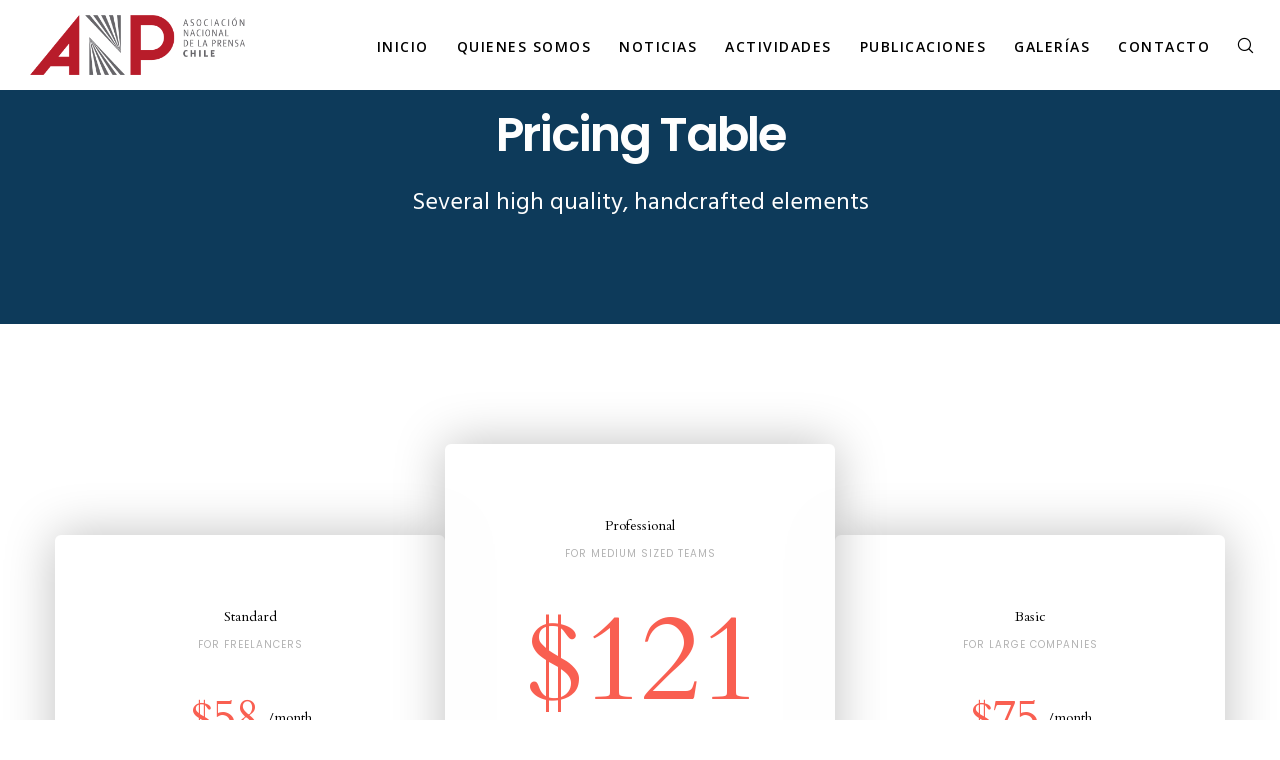

--- FILE ---
content_type: text/css
request_url: https://www.anp.cl/wp-content/plugins/animated-image-banners/css/aib-style.css?ver=5.9.12
body_size: 1141
content:
.aib-mask {
    width: 100%;
    height: 100%;
    position: absolute;
    top: 0;
    opacity: 0;
}
.aib-image-banner {
    position: relative;
	overflow: hidden;
}
.aib-content {
    position: absolute;
	color:#FFFFFF;
    top: 0;
    width: 100%;
    height: 100%;
}
.aib-figure {
    position: relative;
	display: inline-block;
	overflow: hidden;
}
.aib-figure > img {
    box-shadow: none;
    border-radius: 0;
    display: block;
}
.aib-mask {
	height: 100%;
	left: 0;
	overflow: hidden;
	position: absolute;
	top: 0;
	width: 100%;
}
.aib-link > a {
	text-decoration: none;
	display: inline-block;
	font-weight:bold;
	position: relative;
}
.aib-link > a:hover { color:#fff !important; box-shadow: inset 0px -1px 0px 0px #fff; }
.aib-link > a, h3.aib-title, p.aib-desc {
	color:inherit;
}
.aib-container.aib-style01 {
    position: relative;
    display: block;
    overflow: hidden;
}
.aib-style01 .aib-image-banner .aib-mask {
	width: 150%;
	padding: 60px;
	height: 150%;
	-ms-filter: "progid: DXImageTransform.Microsoft.Alpha(Opacity=0)";
	filter: alpha(opacity=0);
	opacity: 0;
	transform: translate(54%, 54%) rotate(45deg);
	-webkit-transform: translate(54%, 54%) rotate(45deg);
	-moz-transform: translate(54%, 54%) rotate(45deg);
	-o-transform: translate(54%, 54%) rotate(45deg);
	-ms-transform: translate(54%, 54%) rotate(45deg);
	transition: all 0.3s ease-in-out 0.35s;
	-webkit-transition: all 0.3s ease-in-out 0.35s;
	-moz-transition: all 0.3s ease-in-out 0.35s;
	-o-transition: all 0.3s ease-in-out 0.35s;
	-ms-transition: all 0.3s ease-in-out 0.35s;
}

.aib-style01 .aib-link, .aib-style02 .aib-link, .aib-style04 .aib-link, .aib-style05 .aib-link {
	display: block;
	bottom: 10%;
	right: 12.85%;
	overflow: hidden;
	text-align: right;
	position: absolute;
	transform: translateY(-200px);
	-webkit-transform: translateX(-600px);
	-moz-transform: translateX(-600px);
	-o-transform: translateX(-600px);
	-ms-transform: translateX(-600px);
	transition: all 0.2s ease-in-out 0s;
	-webkit-transition: all 0.3s ease-in-out 0s;
	-moz-transition: all 0.3s ease-in-out 0s;
	-o-transition: all 0.3s ease-in-out 0s;
	-ms-transition: all 0.3s ease-in-out 0s;
}
.aib-style01 .aib-banner-details,
.aib-style02 .aib-banner-details,
.aib-style04 .aib-banner-details,
.aib-style05 .aib-banner-details{
	color: #FFFFFF;
	padding: 0 12.82%;
	top: 20%;
	position: relative;
	transform: translateY(-200px);
	-webkit-transform: translateY(-200px);
	-moz-transform: translateY(-200px);
	-o-transform: translateY(-200px);
	-ms-transform: translateY(-200px);
	opacity: 0;
	transition: all 0.3s ease-in-out 0.1s;
	-webkit-transition: all 0.3s ease-in-out 0.1s;
	-moz-transition: all 0.3s ease-in-out 0.1s;
	-o-transition: all 0.3s ease-in-out 0.1s;
	-ms-transition: all 0.3s ease-in-out 0.1s;
}
.aib-banner-details h3.aib-title {
	display: block;
	font-size: 28px;
	line-height: 35px;
	margin-bottom: 10px;
	margin-top:0px;
	font-weight: 400;
    color: inherit;
}
.aib-banner-details p.aib-desc {
	font-size: 14px;
	line-height: 22px;
}
.aib-style01 .aib-image-banner:hover .aib-mask {
	-ms-filter: "progid: DXImageTransform.Microsoft.Alpha(Opacity=100)";
	filter: alpha(opacity=100);
	opacity: 1;
	transform: translate(-17%, -17%) rotate(45deg);
	-webkit-transform: translate(-17%, -17%) rotate(45deg);
	-moz-transform: translate(-17%, -17%) rotate(45deg);
	-o-transform: translate(-17%, -17%) rotate(45deg);
	-ms-transform: translate(-17%, -17%) rotate(45deg);
	transition: all 0.3s ease-in-out 0s;
	-webkit-transition: all 0.3s ease-in-out 0s;
	-moz-transition: all 0.3s ease-in-out 0s;
	-o-transition: all 0.3s ease-in-out 0s;
	-ms-transition: all 0.3s ease-in-out 0s;
}
.aib-style01 .aib-image-banner:hover .aib-link,
.aib-style02 .aib-image-banner:hover .aib-link,
.aib-style04 .aib-image-banner:hover .aib-link,
.aib-style05 .aib-image-banner:hover .aib-link{
	opacity: 1;
	transform: translateX(0);
	-webkit-transform: translateX(0);
	-moz-transform: translateX(0);
	-o-transform: translateX(0);
	-ms-transform: translateX(0);;
	transition: all 0.3s ease-in-out 0.4s;
	-webkit-transition: all 0.3s ease-in-out 0.4s;
	-moz-transition: all 0.3s ease-in-out 0.4s;
	-o-transition: all 0.3s ease-in-out 0.4s;
	-ms-transition: all 0.3s ease-in-out 0.4s;
}
.aib-style01 .aib-image-banner:hover .aib-banner-details,
.aib-style02 .aib-image-banner:hover .aib-banner-details,
.aib-style04 .aib-image-banner:hover .aib-banner-details,
.aib-style05 .aib-image-banner:hover .aib-banner-details{
	transform: translateY(0px);
	-webkit-transform: translateY(0px);
	-moz-transform: translateY(0px);
	-o-transform: translateY(0px);
	-ms-transform: translateY(0px);
	transition: all 0.3s ease-in-out 0.2s;
	-webkit-transition: all 0.3s ease-in-out 0.2s;
	-moz-transition: all 0.3s ease-in-out 0.2s;
	-o-transition: all 0.3s ease-in-out 0.2s;
	-ms-transition: all 0.3s ease-in-out 0.2s;
	opacity: 1;
}

/* Style 02*/
.aib-style02 .aib-image-banner .aib-mask {
	width: 100%;
	height: 100%;
	-ms-filter: "progid: DXImageTransform.Microsoft.Alpha(Opacity=0)";
	filter: alpha(opacity=0);
	opacity: 0;
	transition: all 0.3s ease-in-out 0.2s;
	-webkit-transition: all 0.3s ease-in-out 0.2s;
	-moz-transition: all 0.3s ease-in-out 0.2s;
	-o-transition: all 0.3s ease-in-out 0.2s;
	-ms-transition: all 0.3s ease-in-out 0.2s;
}
.aib-style02 .aib-image-banner:hover .aib-mask {
	-ms-filter: "progid: DXImageTransform.Microsoft.Alpha(Opacity=1)";
	filter: alpha(opacity=1);
	opacity: 1;
	transition: all 0.3s ease-in-out 0.2s;
	-webkit-transition: all 0.3s ease-in-out 0.2s;
	-moz-transition: all 0.3s ease-in-out 0.2s;
	-o-transition: all 0.3s ease-in-out 0.2s;
	-ms-transition: all 0.3s ease-in-out 0.2s;
}

/* Style 03*/
.aib-style03 .aib-image-banner .aib-mask {
	width: 100%;
	height: 100%;
	-ms-filter: "progid: DXImageTransform.Microsoft.Alpha(Opacity=1)";
	filter: alpha(opacity=1);
	opacity: 1;
}
.aib-style03 h3.aib-title {
	position: absolute;
	top: 50%;
	width: 80%;
	height: auto;
	margin: 0 10%;
	margin-top: -30px;
	text-align: center;
	transition: all 0.3s ease-in-out 0.2s;
	-webkit-transition: all 0.3s ease-in-out 0.2s;
	-moz-transition: all 0.3s ease-in-out 0.2s;
	-o-transition: all 0.3s ease-in-out 0.2s;
	-ms-transition: all 0.3s ease-in-out 0.2s;
}
.aib-style03 p.aib-desc,
.aib-style03 .aib-link {
	position: absolute;
	bottom: -50%;
	width: 80%;
	height: auto;
	margin: 0 10%;
	text-align: center;
	padding-top: 15px;
	transition: all 0.3s ease-in-out 0.2s;
	-webkit-transition: all 0.3s ease-in-out 0.2s;
	-moz-transition: all 0.3s ease-in-out 0.2s;
	-o-transition: all 0.3s ease-in-out 0.2s;
	-ms-transition: all 0.3s ease-in-out 0.2s;
}
.aib-style03 .aib-image-banner:hover p.aib-desc{
	bottom: 50%;
	top:auto;
	margin-bottom:-30px;
	transition: all 0.3s ease-in-out 0.2s;
	-webkit-transition: all 0.3s ease-in-out 0.2s;
	-moz-transition: all 0.3s ease-in-out 0.2s;
	-o-transition: all 0.3s ease-in-out 0.2s;
	-ms-transition: all 0.3s ease-in-out 0.2s;
	opacity: 1;
}
.aib-style03 .aib-image-banner:hover .aib-link {
	bottom: 12%;
	transition: all 0.3s ease-in-out 0.2s;
	-webkit-transition: all 0.3s ease-in-out 0.2s;
	-moz-transition: all 0.3s ease-in-out 0.2s;
	-o-transition: all 0.3s ease-in-out 0.2s;
	-ms-transition: all 0.3s ease-in-out 0.2s;
	opacity: 1;
}
.aib-style03 .aib-image-banner:hover h3.aib-title {
	top: 30%;
	transition: all 0.3s ease-in-out 0.2s;
	-webkit-transition: all 0.3s ease-in-out 0.2s;
	-moz-transition: all 0.3s ease-in-out 0.2s;
	-o-transition: all 0.3s ease-in-out 0.2s;
	-ms-transition: all 0.3s ease-in-out 0.2s;
	opacity: 1;
}

/* Style 04 */
.aib-style04 .aib-mask {
	width: 100%;
	height: 100%;
	opacity: 0;
	position: absolute;
	box-sizing: border-box;
	transition: all 0.3s ease-in-out 0.2s;
	-webkit-transition: all 0.3s ease-in-out 0.2s;
	-moz-transition: all 0.3s ease-in-out 0.2s;
	-o-transition: all 0.3s ease-in-out 0.2s;
	-ms-transition: all 0.3s ease-in-out 0.2s;
	-webkit-transform: scale(0.5) rotateX(180deg);
	-moz-transform: scale(0.5) rotateX(180deg);
	-ms-transform: scale(0.5) rotateX(180deg);
	-o-transform: scale(0.5) rotateX(180deg);
	transform: scale(0.5) rotateX(180deg);
}
.aib-style04 .aib-image-banner:hover .aib-mask {
	opacity: 1;
	-webkit-transition: .3s;
	-moz-transition: .3s;
	-ms-transition: .3s;
	-o-transition: .3s;
	transition: .3s;
	-webkit-transform: scale(1) rotateX(0deg);
	-moz-transform: scale(1) rotateX(0deg);
	-ms-transform: scale(1) rotateX(0deg);
	-o-transform: scale(1) rotateX(0deg);
	transform: scale(1) rotateX(0deg);
}
/* Style 05 */
.aib-style05 .aib-mask {
	width: 100%;
	height: 100%;
	opacity: 0;
	position: absolute;
	box-sizing: border-box;
	-ms-filter: "progid: DXImageTransform.Microsoft.Alpha(Opacity=0)";
	filter: alpha(opacity=0);
	-webkit-transform: scale(0) rotate(-180deg);
	-moz-transform: scale(0) rotate(-180deg);
	-o-transform: scale(0) rotate(-180deg);
	-ms-transform: scale(0) rotate(-180deg);
	transform: scale(0) rotate(-180deg);
	-webkit-transition: all 0.3s ease-in;
	-moz-transition: all 0.3s ease-in;
	-o-transition: all 0.3s ease-in;
	-ms-transition: all 0.3s ease-in;
	transition: all 0.3s ease-in;
	-webkit-border-radius: 0px;
	-moz-border-radius: 0px;
	border-radius: 0px;
}
.aib-style05 .aib-image-banner:hover .aib-mask {
	-ms-filter: "progid: DXImageTransform.Microsoft.Alpha(Opacity=100)";
	filter: alpha(opacity=100);
	opacity: 1;
	-webkit-transition: .2s;
	-moz-transition: .2s;
	-ms-transition: .2s;
	-o-transition: .2s;
	transition: .2s;
	-webkit-transform: scale(1) rotate(0deg);
	-moz-transform: scale(1) rotate(0deg);
	-o-transform: scale(1) rotate(0deg);
	-ms-transform: scale(1) rotate(0deg);
	transform: scale(1) rotate(0deg);
}


--- FILE ---
content_type: application/javascript
request_url: https://www.anp.cl/wp-content/plugins/gutenberg-hotspots/blocks/frontend/frontend.build.js?ver=5.9.12
body_size: 69924
content:
!function(e){function t(r){if(n[r])return n[r].exports;var o=n[r]={i:r,l:!1,exports:{}};return e[r].call(o.exports,o,o.exports,t),o.l=!0,o.exports}var n={};t.m=e,t.c=n,t.d=function(e,n,r){t.o(e,n)||Object.defineProperty(e,n,{configurable:!1,enumerable:!0,get:r})},t.n=function(e){var n=e&&e.__esModule?function(){return e.default}:function(){return e};return t.d(n,"a",n),n},t.o=function(e,t){return Object.prototype.hasOwnProperty.call(e,t)},t.p="",t(t.s=701)}({105:function(e,t,n){"use strict";function r(e,t,n,r,o,a,i,l){if(!e){if(e=void 0,void 0===t)e=Error("Minified exception occurred; use the non-minified dev environment for the full error message and additional helpful warnings.");else{var s=[n,r,o,a,i,l],u=0;e=Error(t.replace(/%s/g,function(){return s[u++]})),e.name="Invariant Violation"}throw e.framesToPop=1,e}}function o(e){for(var t=arguments.length-1,n="https://reactjs.org/docs/error-decoder.html?invariant="+e,o=0;o<t;o++)n+="&args[]="+encodeURIComponent(arguments[o+1]);r(!1,"Minified React error #"+e+"; visit %s for the full message or use the non-minified dev environment for full errors and additional helpful warnings. ",n)}function a(e,t,n){this.props=e,this.context=t,this.refs=R,this.updater=n||U}function i(){}function l(e,t,n){this.props=e,this.context=t,this.refs=R,this.updater=n||U}function s(e,t,n){var r=void 0,o={},a=null,i=null;if(null!=t)for(r in void 0!==t.ref&&(i=t.ref),void 0!==t.key&&(a=""+t.key),t)D.call(t,r)&&!F.hasOwnProperty(r)&&(o[r]=t[r]);var l=arguments.length-2;if(1===l)o.children=n;else if(1<l){for(var s=Array(l),u=0;u<l;u++)s[u]=arguments[u+2];o.children=s}if(e&&e.defaultProps)for(r in l=e.defaultProps)void 0===o[r]&&(o[r]=l[r]);return{$$typeof:_,type:e,key:a,ref:i,props:o,_owner:L.current}}function u(e,t){return{$$typeof:_,type:e.type,key:t,ref:e.ref,props:e.props,_owner:e._owner}}function c(e){return"object"==typeof e&&null!==e&&e.$$typeof===_}function f(e){var t={"=":"=0",":":"=2"};return"$"+(""+e).replace(/[=:]/g,function(e){return t[e]})}function p(e,t,n,r){if(B.length){var o=B.pop();return o.result=e,o.keyPrefix=t,o.func=n,o.context=r,o.count=0,o}return{result:e,keyPrefix:t,func:n,context:r,count:0}}function d(e){e.result=null,e.keyPrefix=null,e.func=null,e.context=null,e.count=0,10>B.length&&B.push(e)}function h(e,t,n,r){var a=typeof e;"undefined"!==a&&"boolean"!==a||(e=null);var i=!1;if(null===e)i=!0;else switch(a){case"string":case"number":i=!0;break;case"object":switch(e.$$typeof){case _:case k:i=!0}}if(i)return n(r,e,""===t?"."+g(e,0):t),1;if(i=0,t=""===t?".":t+":",Array.isArray(e))for(var l=0;l<e.length;l++){a=e[l];var s=t+g(a,l);i+=h(a,s,n,r)}else if(null===e||"object"!=typeof e?s=null:(s=I&&e[I]||e["@@iterator"],s="function"==typeof s?s:null),"function"==typeof s)for(e=s.call(e),l=0;!(a=e.next()).done;)a=a.value,s=t+g(a,l++),i+=h(a,s,n,r);else"object"===a&&(n=""+e,o("31","[object Object]"===n?"object with keys {"+Object.keys(e).join(", ")+"}":n,""));return i}function m(e,t,n){return null==e?0:h(e,"",t,n)}function g(e,t){return"object"==typeof e&&null!==e&&null!=e.key?f(e.key):t.toString(36)}function y(e,t){e.func.call(e.context,t,e.count++)}function b(e,t,n){var r=e.result,o=e.keyPrefix;e=e.func.call(e.context,t,e.count++),Array.isArray(e)?v(e,r,n,function(e){return e}):null!=e&&(c(e)&&(e=u(e,o+(!e.key||t&&t.key===e.key?"":(""+e.key).replace(H,"$&/")+"/")+n)),r.push(e))}function v(e,t,n,r,o){var a="";null!=n&&(a=(""+n).replace(H,"$&/")+"/"),t=p(t,a,r,o),m(e,b,t),d(t)}/** @license React v16.7.0
 * react.production.min.js
 *
 * Copyright (c) Facebook, Inc. and its affiliates.
 *
 * This source code is licensed under the MIT license found in the
 * LICENSE file in the root directory of this source tree.
 */
var w=n(58),x="function"==typeof Symbol&&Symbol.for,_=x?Symbol.for("react.element"):60103,k=x?Symbol.for("react.portal"):60106,T=x?Symbol.for("react.fragment"):60107,O=x?Symbol.for("react.strict_mode"):60108,S=x?Symbol.for("react.profiler"):60114,E=x?Symbol.for("react.provider"):60109,C=x?Symbol.for("react.context"):60110,P=x?Symbol.for("react.concurrent_mode"):60111,j=x?Symbol.for("react.forward_ref"):60112,z=x?Symbol.for("react.suspense"):60113,A=x?Symbol.for("react.memo"):60115,N=x?Symbol.for("react.lazy"):60116,I="function"==typeof Symbol&&Symbol.iterator,U={isMounted:function(){return!1},enqueueForceUpdate:function(){},enqueueReplaceState:function(){},enqueueSetState:function(){}},R={};a.prototype.isReactComponent={},a.prototype.setState=function(e,t){"object"!=typeof e&&"function"!=typeof e&&null!=e&&o("85"),this.updater.enqueueSetState(this,e,t,"setState")},a.prototype.forceUpdate=function(e){this.updater.enqueueForceUpdate(this,e,"forceUpdate")},i.prototype=a.prototype;var M=l.prototype=new i;M.constructor=l,w(M,a.prototype),M.isPureReactComponent=!0;var L={current:null,currentDispatcher:null},D=Object.prototype.hasOwnProperty,F={key:!0,ref:!0,__self:!0,__source:!0},H=/\/+/g,B=[],V={Children:{map:function(e,t,n){if(null==e)return e;var r=[];return v(e,r,null,t,n),r},forEach:function(e,t,n){if(null==e)return e;t=p(null,null,t,n),m(e,y,t),d(t)},count:function(e){return m(e,function(){return null},null)},toArray:function(e){var t=[];return v(e,t,null,function(e){return e}),t},only:function(e){return c(e)||o("143"),e}},createRef:function(){return{current:null}},Component:a,PureComponent:l,createContext:function(e,t){return void 0===t&&(t=null),e={$$typeof:C,_calculateChangedBits:t,_currentValue:e,_currentValue2:e,_threadCount:0,Provider:null,Consumer:null},e.Provider={$$typeof:E,_context:e},e.Consumer=e},forwardRef:function(e){return{$$typeof:j,render:e}},lazy:function(e){return{$$typeof:N,_ctor:e,_status:-1,_result:null}},memo:function(e,t){return{$$typeof:A,type:e,compare:void 0===t?null:t}},Fragment:T,StrictMode:O,Suspense:z,createElement:s,cloneElement:function(e,t,n){(null===e||void 0===e)&&o("267",e);var r=void 0,a=w({},e.props),i=e.key,l=e.ref,s=e._owner;if(null!=t){void 0!==t.ref&&(l=t.ref,s=L.current),void 0!==t.key&&(i=""+t.key);var u=void 0;e.type&&e.type.defaultProps&&(u=e.type.defaultProps);for(r in t)D.call(t,r)&&!F.hasOwnProperty(r)&&(a[r]=void 0===t[r]&&void 0!==u?u[r]:t[r])}if(1===(r=arguments.length-2))a.children=n;else if(1<r){u=Array(r);for(var c=0;c<r;c++)u[c]=arguments[c+2];a.children=u}return{$$typeof:_,type:e.type,key:i,ref:l,props:a,_owner:s}},createFactory:function(e){var t=s.bind(null,e);return t.type=e,t},isValidElement:c,version:"16.7.0",unstable_ConcurrentMode:P,unstable_Profiler:S,__SECRET_INTERNALS_DO_NOT_USE_OR_YOU_WILL_BE_FIRED:{ReactCurrentOwner:L,assign:w}},W={default:V},X=W&&V||W;e.exports=X.default||X},106:function(e,t,n){"use strict";function r(e,t,n,r,o,a,i,l){if(!e){if(e=void 0,void 0===t)e=Error("Minified exception occurred; use the non-minified dev environment for the full error message and additional helpful warnings.");else{var s=[n,r,o,a,i,l],u=0;e=Error(t.replace(/%s/g,function(){return s[u++]})),e.name="Invariant Violation"}throw e.framesToPop=1,e}}function o(e){for(var t=arguments.length-1,n="https://reactjs.org/docs/error-decoder.html?invariant="+e,o=0;o<t;o++)n+="&args[]="+encodeURIComponent(arguments[o+1]);r(!1,"Minified React error #"+e+"; visit %s for the full message or use the non-minified dev environment for full errors and additional helpful warnings. ",n)}function a(e,t,n,r,o,a,i,l,s){var u=Array.prototype.slice.call(arguments,3);try{t.apply(n,u)}catch(e){this.onError(e)}}function i(e,t,n,r,o,i,l,s,u){Dr=!1,Fr=null,a.apply(Vr,arguments)}function l(e,t,n,r,a,l,s,u,c){if(i.apply(this,arguments),Dr){if(Dr){var f=Fr;Dr=!1,Fr=null}else o("198"),f=void 0;Hr||(Hr=!0,Br=f)}}function s(){if(Wr)for(var e in Xr){var t=Xr[e],n=Wr.indexOf(e);if(-1<n||o("96",e),!qr[n]){t.extractEvents||o("97",e),qr[n]=t,n=t.eventTypes;for(var r in n){var a=void 0,i=n[r],l=t,s=r;$r.hasOwnProperty(s)&&o("99",s),$r[s]=i;var c=i.phasedRegistrationNames;if(c){for(a in c)c.hasOwnProperty(a)&&u(c[a],l,s);a=!0}else i.registrationName?(u(i.registrationName,l,s),a=!0):a=!1;a||o("98",r,e)}}}}function u(e,t,n){Yr[e]&&o("100",e),Yr[e]=t,Kr[e]=t.eventTypes[n].dependencies}function c(e,t,n){var r=e.type||"unknown-event";e.currentTarget=Zr(n),l(r,t,void 0,e),e.currentTarget=null}function f(e,t){return null==t&&o("30"),null==e?t:Array.isArray(e)?Array.isArray(t)?(e.push.apply(e,t),e):(e.push(t),e):Array.isArray(t)?[e].concat(t):[e,t]}function p(e,t,n){Array.isArray(e)?e.forEach(t,n):e&&t.call(n,e)}function d(e){if(e){var t=e._dispatchListeners,n=e._dispatchInstances;if(Array.isArray(t))for(var r=0;r<t.length&&!e.isPropagationStopped();r++)c(e,t[r],n[r]);else t&&c(e,t,n);e._dispatchListeners=null,e._dispatchInstances=null,e.isPersistent()||e.constructor.release(e)}}function h(e,t){var n=e.stateNode;if(!n)return null;var r=Qr(n);if(!r)return null;n=r[t];e:switch(t){case"onClick":case"onClickCapture":case"onDoubleClick":case"onDoubleClickCapture":case"onMouseDown":case"onMouseDownCapture":case"onMouseMove":case"onMouseMoveCapture":case"onMouseUp":case"onMouseUpCapture":(r=!r.disabled)||(e=e.type,r=!("button"===e||"input"===e||"select"===e||"textarea"===e)),e=!r;break e;default:e=!1}return e?null:(n&&"function"!=typeof n&&o("231",t,typeof n),n)}function m(e){if(null!==e&&(Jr=f(Jr,e)),e=Jr,Jr=null,e&&(p(e,d),Jr&&o("95"),Hr))throw e=Br,Hr=!1,Br=null,e}function g(e){if(e[no])return e[no];for(;!e[no];){if(!e.parentNode)return null;e=e.parentNode}return e=e[no],5===e.tag||6===e.tag?e:null}function y(e){return e=e[no],!e||5!==e.tag&&6!==e.tag?null:e}function b(e){if(5===e.tag||6===e.tag)return e.stateNode;o("33")}function v(e){return e[ro]||null}function w(e){do{e=e.return}while(e&&5!==e.tag);return e||null}function x(e,t,n){(t=h(e,n.dispatchConfig.phasedRegistrationNames[t]))&&(n._dispatchListeners=f(n._dispatchListeners,t),n._dispatchInstances=f(n._dispatchInstances,e))}function _(e){if(e&&e.dispatchConfig.phasedRegistrationNames){for(var t=e._targetInst,n=[];t;)n.push(t),t=w(t);for(t=n.length;0<t--;)x(n[t],"captured",e);for(t=0;t<n.length;t++)x(n[t],"bubbled",e)}}function k(e,t,n){e&&n&&n.dispatchConfig.registrationName&&(t=h(e,n.dispatchConfig.registrationName))&&(n._dispatchListeners=f(n._dispatchListeners,t),n._dispatchInstances=f(n._dispatchInstances,e))}function T(e){e&&e.dispatchConfig.registrationName&&k(e._targetInst,null,e)}function O(e){p(e,_)}function S(e,t){var n={};return n[e.toLowerCase()]=t.toLowerCase(),n["Webkit"+e]="webkit"+t,n["Moz"+e]="moz"+t,n}function E(e){if(io[e])return io[e];if(!ao[e])return e;var t,n=ao[e];for(t in n)if(n.hasOwnProperty(t)&&t in lo)return io[e]=n[t];return e}function C(){if(go)return go;var e,t,n=mo,r=n.length,o="value"in ho?ho.value:ho.textContent,a=o.length;for(e=0;e<r&&n[e]===o[e];e++);var i=r-e;for(t=1;t<=i&&n[r-t]===o[a-t];t++);return go=o.slice(e,1<t?1-t:void 0)}function P(){return!0}function j(){return!1}function z(e,t,n,r){this.dispatchConfig=e,this._targetInst=t,this.nativeEvent=n,e=this.constructor.Interface;for(var o in e)e.hasOwnProperty(o)&&((t=e[o])?this[o]=t(n):"target"===o?this.target=r:this[o]=n[o]);return this.isDefaultPrevented=(null!=n.defaultPrevented?n.defaultPrevented:!1===n.returnValue)?P:j,this.isPropagationStopped=j,this}function A(e,t,n,r){if(this.eventPool.length){var o=this.eventPool.pop();return this.call(o,e,t,n,r),o}return new this(e,t,n,r)}function N(e){e instanceof this||o("279"),e.destructor(),10>this.eventPool.length&&this.eventPool.push(e)}function I(e){e.eventPool=[],e.getPooled=A,e.release=N}function U(e,t){switch(e){case"keyup":return-1!==vo.indexOf(t.keyCode);case"keydown":return 229!==t.keyCode;case"keypress":case"mousedown":case"blur":return!0;default:return!1}}function R(e){return e=e.detail,"object"==typeof e&&"data"in e?e.data:null}function M(e,t){switch(e){case"compositionend":return R(t);case"keypress":return 32!==t.which?null:(So=!0,To);case"textInput":return e=t.data,e===To&&So?null:e;default:return null}}function L(e,t){if(Eo)return"compositionend"===e||!wo&&U(e,t)?(e=C(),go=mo=ho=null,Eo=!1,e):null;switch(e){case"paste":return null;case"keypress":if(!(t.ctrlKey||t.altKey||t.metaKey)||t.ctrlKey&&t.altKey){if(t.char&&1<t.char.length)return t.char;if(t.which)return String.fromCharCode(t.which)}return null;case"compositionend":return ko&&"ko"!==t.locale?null:t.data;default:return null}}function D(e){if(e=Gr(e)){"function"!=typeof Po&&o("280");var t=Qr(e.stateNode);Po(e.stateNode,e.type,t)}}function F(e){jo?zo?zo.push(e):zo=[e]:jo=e}function H(){if(jo){var e=jo,t=zo;if(zo=jo=null,D(e),t)for(e=0;e<t.length;e++)D(t[e])}}function B(e,t){return e(t)}function V(e,t,n){return e(t,n)}function W(){}function X(e,t){if(Ao)return e(t);Ao=!0;try{return B(e,t)}finally{Ao=!1,(null!==jo||null!==zo)&&(W(),H())}}function q(e){var t=e&&e.nodeName&&e.nodeName.toLowerCase();return"input"===t?!!No[e.type]:"textarea"===t}function $(e){return e=e.target||e.srcElement||window,e.correspondingUseElement&&(e=e.correspondingUseElement),3===e.nodeType?e.parentNode:e}function Y(e){if(!oo)return!1;e="on"+e;var t=e in document;return t||(t=document.createElement("div"),t.setAttribute(e,"return;"),t="function"==typeof t[e]),t}function K(e){var t=e.type;return(e=e.nodeName)&&"input"===e.toLowerCase()&&("checkbox"===t||"radio"===t)}function Q(e){var t=K(e)?"checked":"value",n=Object.getOwnPropertyDescriptor(e.constructor.prototype,t),r=""+e[t];if(!e.hasOwnProperty(t)&&void 0!==n&&"function"==typeof n.get&&"function"==typeof n.set){var o=n.get,a=n.set;return Object.defineProperty(e,t,{configurable:!0,get:function(){return o.call(this)},set:function(e){r=""+e,a.call(this,e)}}),Object.defineProperty(e,t,{enumerable:n.enumerable}),{getValue:function(){return r},setValue:function(e){r=""+e},stopTracking:function(){e._valueTracker=null,delete e[t]}}}}function G(e){e._valueTracker||(e._valueTracker=Q(e))}function Z(e){if(!e)return!1;var t=e._valueTracker;if(!t)return!0;var n=t.getValue(),r="";return e&&(r=K(e)?e.checked?"true":"false":e.value),(e=r)!==n&&(t.setValue(e),!0)}function J(e){return null===e||"object"!=typeof e?null:(e=Ko&&e[Ko]||e["@@iterator"],"function"==typeof e?e:null)}function ee(e){if(null==e)return null;if("function"==typeof e)return e.displayName||e.name||null;if("string"==typeof e)return e;switch(e){case Wo:return"ConcurrentMode";case Do:return"Fragment";case Lo:return"Portal";case Ho:return"Profiler";case Fo:return"StrictMode";case qo:return"Suspense"}if("object"==typeof e)switch(e.$$typeof){case Vo:return"Context.Consumer";case Bo:return"Context.Provider";case Xo:var t=e.render;return t=t.displayName||t.name||"",e.displayName||(""!==t?"ForwardRef("+t+")":"ForwardRef");case $o:return ee(e.type);case Yo:if(e=1===e._status?e._result:null)return ee(e)}return null}function te(e){var t="";do{e:switch(e.tag){case 3:case 4:case 6:case 7:case 10:case 9:var n="";break e;default:var r=e._debugOwner,o=e._debugSource,a=ee(e.type);n=null,r&&(n=ee(r.type)),r=a,a="",o?a=" (at "+o.fileName.replace(Uo,"")+":"+o.lineNumber+")":n&&(a=" (created by "+n+")"),n="\n    in "+(r||"Unknown")+a}t+=n,e=e.return}while(e);return t}function ne(e){return!!Go.call(Jo,e)||!Go.call(Zo,e)&&(Qo.test(e)?Jo[e]=!0:(Zo[e]=!0,!1))}function re(e,t,n,r){if(null!==n&&0===n.type)return!1;switch(typeof t){case"function":case"symbol":return!0;case"boolean":return!r&&(null!==n?!n.acceptsBooleans:"data-"!==(e=e.toLowerCase().slice(0,5))&&"aria-"!==e);default:return!1}}function oe(e,t,n,r){if(null===t||void 0===t||re(e,t,n,r))return!0;if(r)return!1;if(null!==n)switch(n.type){case 3:return!t;case 4:return!1===t;case 5:return isNaN(t);case 6:return isNaN(t)||1>t}return!1}function ae(e,t,n,r,o){this.acceptsBooleans=2===t||3===t||4===t,this.attributeName=r,this.attributeNamespace=o,this.mustUseProperty=n,this.propertyName=e,this.type=t}function ie(e){return e[1].toUpperCase()}function le(e,t,n,r){var o=ea.hasOwnProperty(t)?ea[t]:null;(null!==o?0===o.type:!r&&(2<t.length&&("o"===t[0]||"O"===t[0])&&("n"===t[1]||"N"===t[1])))||(oe(t,n,o,r)&&(n=null),r||null===o?ne(t)&&(null===n?e.removeAttribute(t):e.setAttribute(t,""+n)):o.mustUseProperty?e[o.propertyName]=null===n?3!==o.type&&"":n:(t=o.attributeName,r=o.attributeNamespace,null===n?e.removeAttribute(t):(o=o.type,n=3===o||4===o&&!0===n?"":""+n,r?e.setAttributeNS(r,t,n):e.setAttribute(t,n))))}function se(e){switch(typeof e){case"boolean":case"number":case"object":case"string":case"undefined":return e;default:return""}}function ue(e,t){var n=t.checked;return Mr({},t,{defaultChecked:void 0,defaultValue:void 0,value:void 0,checked:null!=n?n:e._wrapperState.initialChecked})}function ce(e,t){var n=null==t.defaultValue?"":t.defaultValue,r=null!=t.checked?t.checked:t.defaultChecked;n=se(null!=t.value?t.value:n),e._wrapperState={initialChecked:r,initialValue:n,controlled:"checkbox"===t.type||"radio"===t.type?null!=t.checked:null!=t.value}}function fe(e,t){null!=(t=t.checked)&&le(e,"checked",t,!1)}function pe(e,t){fe(e,t);var n=se(t.value),r=t.type;if(null!=n)"number"===r?(0===n&&""===e.value||e.value!=n)&&(e.value=""+n):e.value!==""+n&&(e.value=""+n);else if("submit"===r||"reset"===r)return void e.removeAttribute("value");t.hasOwnProperty("value")?he(e,t.type,n):t.hasOwnProperty("defaultValue")&&he(e,t.type,se(t.defaultValue)),null==t.checked&&null!=t.defaultChecked&&(e.defaultChecked=!!t.defaultChecked)}function de(e,t,n){if(t.hasOwnProperty("value")||t.hasOwnProperty("defaultValue")){var r=t.type;if(!("submit"!==r&&"reset"!==r||void 0!==t.value&&null!==t.value))return;t=""+e._wrapperState.initialValue,n||t===e.value||(e.value=t),e.defaultValue=t}n=e.name,""!==n&&(e.name=""),e.defaultChecked=!e.defaultChecked,e.defaultChecked=!!e._wrapperState.initialChecked,""!==n&&(e.name=n)}function he(e,t,n){"number"===t&&e.ownerDocument.activeElement===e||(null==n?e.defaultValue=""+e._wrapperState.initialValue:e.defaultValue!==""+n&&(e.defaultValue=""+n))}function me(e,t,n){return e=z.getPooled(na.change,e,t,n),e.type="change",F(n),O(e),e}function ge(e){m(e)}function ye(e){if(Z(b(e)))return e}function be(e,t){if("change"===e)return t}function ve(){ra&&(ra.detachEvent("onpropertychange",we),oa=ra=null)}function we(e){"value"===e.propertyName&&ye(oa)&&(e=me(oa,e,$(e)),X(ge,e))}function xe(e,t,n){"focus"===e?(ve(),ra=t,oa=n,ra.attachEvent("onpropertychange",we)):"blur"===e&&ve()}function _e(e){if("selectionchange"===e||"keyup"===e||"keydown"===e)return ye(oa)}function ke(e,t){if("click"===e)return ye(t)}function Te(e,t){if("input"===e||"change"===e)return ye(t)}function Oe(e){var t=this.nativeEvent;return t.getModifierState?t.getModifierState(e):!!(e=sa[e])&&!!t[e]}function Se(){return Oe}function Ee(e,t){return e===t?0!==e||0!==t||1/e==1/t:e!==e&&t!==t}function Ce(e,t){if(Ee(e,t))return!0;if("object"!=typeof e||null===e||"object"!=typeof t||null===t)return!1;var n=Object.keys(e),r=Object.keys(t);if(n.length!==r.length)return!1;for(r=0;r<n.length;r++)if(!ya.call(t,n[r])||!Ee(e[n[r]],t[n[r]]))return!1;return!0}function Pe(e){var t=e;if(e.alternate)for(;t.return;)t=t.return;else{if(0!=(2&t.effectTag))return 1;for(;t.return;)if(t=t.return,0!=(2&t.effectTag))return 1}return 3===t.tag?2:3}function je(e){2!==Pe(e)&&o("188")}function ze(e){var t=e.alternate;if(!t)return t=Pe(e),3===t&&o("188"),1===t?null:e;for(var n=e,r=t;;){var a=n.return,i=a?a.alternate:null;if(!a||!i)break;if(a.child===i.child){for(var l=a.child;l;){if(l===n)return je(a),e;if(l===r)return je(a),t;l=l.sibling}o("188")}if(n.return!==r.return)n=a,r=i;else{l=!1;for(var s=a.child;s;){if(s===n){l=!0,n=a,r=i;break}if(s===r){l=!0,r=a,n=i;break}s=s.sibling}if(!l){for(s=i.child;s;){if(s===n){l=!0,n=i,r=a;break}if(s===r){l=!0,r=i,n=a;break}s=s.sibling}l||o("189")}}n.alternate!==r&&o("190")}return 3!==n.tag&&o("188"),n.stateNode.current===n?e:t}function Ae(e){if(!(e=ze(e)))return null;for(var t=e;;){if(5===t.tag||6===t.tag)return t;if(t.child)t.child.return=t,t=t.child;else{if(t===e)break;for(;!t.sibling;){if(!t.return||t.return===e)return null;t=t.return}t.sibling.return=t.return,t=t.sibling}}return null}function Ne(e){var t=e.keyCode;return"charCode"in e?0===(e=e.charCode)&&13===t&&(e=13):e=t,10===e&&(e=13),32<=e||13===e?e:0}function Ie(e,t){var n=e[0];e=e[1];var r="on"+(e[0].toUpperCase()+e.slice(1));t={phasedRegistrationNames:{bubbled:r,captured:r+"Capture"},dependencies:[n],isInteractive:t},Pa[e]=t,ja[n]=t}function Ue(e){var t=e.targetInst,n=t;do{if(!n){e.ancestors.push(n);break}var r;for(r=n;r.return;)r=r.return;if(!(r=3!==r.tag?null:r.stateNode.containerInfo))break;e.ancestors.push(n),n=g(r)}while(n);for(n=0;n<e.ancestors.length;n++){t=e.ancestors[n];var o=$(e.nativeEvent);r=e.topLevelType;for(var a=e.nativeEvent,i=null,l=0;l<qr.length;l++){var s=qr[l];s&&(s=s.extractEvents(r,t,a,o))&&(i=f(i,s))}m(i)}}function Re(e,t){if(!t)return null;var n=(Aa(e)?Le:De).bind(null,e);t.addEventListener(e,n,!1)}function Me(e,t){if(!t)return null;var n=(Aa(e)?Le:De).bind(null,e);t.addEventListener(e,n,!0)}function Le(e,t){V(De,e,t)}function De(e,t){if(Ia){var n=$(t);if(n=g(n),null===n||"number"!=typeof n.tag||2===Pe(n)||(n=null),Na.length){var r=Na.pop();r.topLevelType=e,r.nativeEvent=t,r.targetInst=n,e=r}else e={topLevelType:e,nativeEvent:t,targetInst:n,ancestors:[]};try{X(Ue,e)}finally{e.topLevelType=null,e.nativeEvent=null,e.targetInst=null,e.ancestors.length=0,10>Na.length&&Na.push(e)}}}function Fe(e){return Object.prototype.hasOwnProperty.call(e,Ma)||(e[Ma]=Ra++,Ua[e[Ma]]={}),Ua[e[Ma]]}function He(e){if(void 0===(e=e||("undefined"!=typeof document?document:void 0)))return null;try{return e.activeElement||e.body}catch(t){return e.body}}function Be(e){for(;e&&e.firstChild;)e=e.firstChild;return e}function Ve(e,t){var n=Be(e);e=0;for(var r;n;){if(3===n.nodeType){if(r=e+n.textContent.length,e<=t&&r>=t)return{node:n,offset:t-e};e=r}e:{for(;n;){if(n.nextSibling){n=n.nextSibling;break e}n=n.parentNode}n=void 0}n=Be(n)}}function We(e,t){return!(!e||!t)&&(e===t||(!e||3!==e.nodeType)&&(t&&3===t.nodeType?We(e,t.parentNode):"contains"in e?e.contains(t):!!e.compareDocumentPosition&&!!(16&e.compareDocumentPosition(t))))}function Xe(){for(var e=window,t=He();t instanceof e.HTMLIFrameElement;){try{e=t.contentDocument.defaultView}catch(e){break}t=He(e.document)}return t}function qe(e){var t=e&&e.nodeName&&e.nodeName.toLowerCase();return t&&("input"===t&&("text"===e.type||"search"===e.type||"tel"===e.type||"url"===e.type||"password"===e.type)||"textarea"===t||"true"===e.contentEditable)}function $e(e,t){var n=t.window===t?t.document:9===t.nodeType?t:t.ownerDocument;return Va||null==Fa||Fa!==He(n)?null:(n=Fa,"selectionStart"in n&&qe(n)?n={start:n.selectionStart,end:n.selectionEnd}:(n=(n.ownerDocument&&n.ownerDocument.defaultView||window).getSelection(),n={anchorNode:n.anchorNode,anchorOffset:n.anchorOffset,focusNode:n.focusNode,focusOffset:n.focusOffset}),Ba&&Ce(Ba,n)?null:(Ba=n,e=z.getPooled(Da.select,Ha,e,t),e.type="select",e.target=Fa,O(e),e))}function Ye(e){var t="";return Rr.Children.forEach(e,function(e){null!=e&&(t+=e)}),t}function Ke(e,t){return e=Mr({children:void 0},t),(t=Ye(t.children))&&(e.children=t),e}function Qe(e,t,n,r){if(e=e.options,t){t={};for(var o=0;o<n.length;o++)t["$"+n[o]]=!0;for(n=0;n<e.length;n++)o=t.hasOwnProperty("$"+e[n].value),e[n].selected!==o&&(e[n].selected=o),o&&r&&(e[n].defaultSelected=!0)}else{for(n=""+se(n),t=null,o=0;o<e.length;o++){if(e[o].value===n)return e[o].selected=!0,void(r&&(e[o].defaultSelected=!0));null!==t||e[o].disabled||(t=e[o])}null!==t&&(t.selected=!0)}}function Ge(e,t){return null!=t.dangerouslySetInnerHTML&&o("91"),Mr({},t,{value:void 0,defaultValue:void 0,children:""+e._wrapperState.initialValue})}function Ze(e,t){var n=t.value;null==n&&(n=t.defaultValue,t=t.children,null!=t&&(null!=n&&o("92"),Array.isArray(t)&&(1>=t.length||o("93"),t=t[0]),n=t),null==n&&(n="")),e._wrapperState={initialValue:se(n)}}function Je(e,t){var n=se(t.value),r=se(t.defaultValue);null!=n&&(n=""+n,n!==e.value&&(e.value=n),null==t.defaultValue&&e.defaultValue!==n&&(e.defaultValue=n)),null!=r&&(e.defaultValue=""+r)}function et(e){var t=e.textContent;t===e._wrapperState.initialValue&&(e.value=t)}function tt(e){switch(e){case"svg":return"http://www.w3.org/2000/svg";case"math":return"http://www.w3.org/1998/Math/MathML";default:return"http://www.w3.org/1999/xhtml"}}function nt(e,t){return null==e||"http://www.w3.org/1999/xhtml"===e?tt(t):"http://www.w3.org/2000/svg"===e&&"foreignObject"===t?"http://www.w3.org/1999/xhtml":e}function rt(e,t){if(t){var n=e.firstChild;if(n&&n===e.lastChild&&3===n.nodeType)return void(n.nodeValue=t)}e.textContent=t}function ot(e,t,n){return null==t||"boolean"==typeof t||""===t?"":n||"number"!=typeof t||0===t||Ya.hasOwnProperty(e)&&Ya[e]?(""+t).trim():t+"px"}function at(e,t){e=e.style;for(var n in t)if(t.hasOwnProperty(n)){var r=0===n.indexOf("--"),o=ot(n,t[n],r);"float"===n&&(n="cssFloat"),r?e.setProperty(n,o):e[n]=o}}function it(e,t){t&&(Qa[e]&&(null!=t.children||null!=t.dangerouslySetInnerHTML)&&o("137",e,""),null!=t.dangerouslySetInnerHTML&&(null!=t.children&&o("60"),"object"==typeof t.dangerouslySetInnerHTML&&"__html"in t.dangerouslySetInnerHTML||o("61")),null!=t.style&&"object"!=typeof t.style&&o("62",""))}function lt(e,t){if(-1===e.indexOf("-"))return"string"==typeof t.is;switch(e){case"annotation-xml":case"color-profile":case"font-face":case"font-face-src":case"font-face-uri":case"font-face-format":case"font-face-name":case"missing-glyph":return!1;default:return!0}}function st(e,t){e=9===e.nodeType||11===e.nodeType?e:e.ownerDocument;var n=Fe(e);t=Kr[t];for(var r=0;r<t.length;r++){var o=t[r];if(!n.hasOwnProperty(o)||!n[o]){switch(o){case"scroll":Me("scroll",e);break;case"focus":case"blur":Me("focus",e),Me("blur",e),n.blur=!0,n.focus=!0;break;case"cancel":case"close":Y(o)&&Me(o,e);break;case"invalid":case"submit":case"reset":break;default:-1===po.indexOf(o)&&Re(o,e)}n[o]=!0}}}function ut(){}function ct(e,t){switch(e){case"button":case"input":case"select":case"textarea":return!!t.autoFocus}return!1}function ft(e,t){return"textarea"===e||"option"===e||"noscript"===e||"string"==typeof t.children||"number"==typeof t.children||"object"==typeof t.dangerouslySetInnerHTML&&null!==t.dangerouslySetInnerHTML&&null!=t.dangerouslySetInnerHTML.__html}function pt(e,t,n,r,o){e[ro]=o,"input"===n&&"radio"===o.type&&null!=o.name&&fe(e,o),lt(n,r),r=lt(n,o);for(var a=0;a<t.length;a+=2){var i=t[a],l=t[a+1];"style"===i?at(e,l):"dangerouslySetInnerHTML"===i?$a(e,l):"children"===i?rt(e,l):le(e,i,l,r)}switch(n){case"input":pe(e,o);break;case"textarea":Je(e,o);break;case"select":t=e._wrapperState.wasMultiple,e._wrapperState.wasMultiple=!!o.multiple,n=o.value,null!=n?Qe(e,!!o.multiple,n,!1):t!==!!o.multiple&&(null!=o.defaultValue?Qe(e,!!o.multiple,o.defaultValue,!0):Qe(e,!!o.multiple,o.multiple?[]:"",!1))}}function dt(e){for(e=e.nextSibling;e&&1!==e.nodeType&&3!==e.nodeType;)e=e.nextSibling;return e}function ht(e){for(e=e.firstChild;e&&1!==e.nodeType&&3!==e.nodeType;)e=e.nextSibling;return e}function mt(e){0>ni||(e.current=ti[ni],ti[ni]=null,ni--)}function gt(e,t){ni++,ti[ni]=e.current,e.current=t}function yt(e,t){var n=e.type.contextTypes;if(!n)return ri;var r=e.stateNode;if(r&&r.__reactInternalMemoizedUnmaskedChildContext===t)return r.__reactInternalMemoizedMaskedChildContext;var o,a={};for(o in n)a[o]=t[o];return r&&(e=e.stateNode,e.__reactInternalMemoizedUnmaskedChildContext=t,e.__reactInternalMemoizedMaskedChildContext=a),a}function bt(e){return null!==(e=e.childContextTypes)&&void 0!==e}function vt(e){mt(ai,e),mt(oi,e)}function wt(e){mt(ai,e),mt(oi,e)}function xt(e,t,n){oi.current!==ri&&o("168"),gt(oi,t,e),gt(ai,n,e)}function _t(e,t,n){var r=e.stateNode;if(e=t.childContextTypes,"function"!=typeof r.getChildContext)return n;r=r.getChildContext();for(var a in r)a in e||o("108",ee(t)||"Unknown",a);return Mr({},n,r)}function kt(e){var t=e.stateNode;return t=t&&t.__reactInternalMemoizedMergedChildContext||ri,ii=oi.current,gt(oi,t,e),gt(ai,ai.current,e),!0}function Tt(e,t,n){var r=e.stateNode;r||o("169"),n?(t=_t(e,t,ii),r.__reactInternalMemoizedMergedChildContext=t,mt(ai,e),mt(oi,e),gt(oi,t,e)):mt(ai,e),gt(ai,n,e)}function Ot(e){return function(t){try{return e(t)}catch(e){}}}function St(e){if("undefined"==typeof __REACT_DEVTOOLS_GLOBAL_HOOK__)return!1;var t=__REACT_DEVTOOLS_GLOBAL_HOOK__;if(t.isDisabled||!t.supportsFiber)return!0;try{var n=t.inject(e);li=Ot(function(e){return t.onCommitFiberRoot(n,e)}),si=Ot(function(e){return t.onCommitFiberUnmount(n,e)})}catch(e){}return!0}function Et(e,t,n,r){this.tag=e,this.key=n,this.sibling=this.child=this.return=this.stateNode=this.type=this.elementType=null,this.index=0,this.ref=null,this.pendingProps=t,this.firstContextDependency=this.memoizedState=this.updateQueue=this.memoizedProps=null,this.mode=r,this.effectTag=0,this.lastEffect=this.firstEffect=this.nextEffect=null,this.childExpirationTime=this.expirationTime=0,this.alternate=null}function Ct(e,t,n,r){return new Et(e,t,n,r)}function Pt(e){return!(!(e=e.prototype)||!e.isReactComponent)}function jt(e){if("function"==typeof e)return Pt(e)?1:0;if(void 0!==e&&null!==e){if((e=e.$$typeof)===Xo)return 11;if(e===$o)return 14}return 2}function zt(e,t){var n=e.alternate;return null===n?(n=Ct(e.tag,t,e.key,e.mode),n.elementType=e.elementType,n.type=e.type,n.stateNode=e.stateNode,n.alternate=e,e.alternate=n):(n.pendingProps=t,n.effectTag=0,n.nextEffect=null,n.firstEffect=null,n.lastEffect=null),n.childExpirationTime=e.childExpirationTime,n.expirationTime=e.expirationTime,n.child=e.child,n.memoizedProps=e.memoizedProps,n.memoizedState=e.memoizedState,n.updateQueue=e.updateQueue,n.firstContextDependency=e.firstContextDependency,n.sibling=e.sibling,n.index=e.index,n.ref=e.ref,n}function At(e,t,n,r,a,i){var l=2;if(r=e,"function"==typeof e)Pt(e)&&(l=1);else if("string"==typeof e)l=5;else e:switch(e){case Do:return Nt(n.children,a,i,t);case Wo:return It(n,3|a,i,t);case Fo:return It(n,2|a,i,t);case Ho:return e=Ct(12,n,t,4|a),e.elementType=Ho,e.type=Ho,e.expirationTime=i,e;case qo:return e=Ct(13,n,t,a),e.elementType=qo,e.type=qo,e.expirationTime=i,e;default:if("object"==typeof e&&null!==e)switch(e.$$typeof){case Bo:l=10;break e;case Vo:l=9;break e;case Xo:l=11;break e;case $o:l=14;break e;case Yo:l=16,r=null;break e}o("130",null==e?e:typeof e,"")}return t=Ct(l,n,t,a),t.elementType=e,t.type=r,t.expirationTime=i,t}function Nt(e,t,n,r){return e=Ct(7,e,r,t),e.expirationTime=n,e}function It(e,t,n,r){return e=Ct(8,e,r,t),t=0==(1&t)?Fo:Wo,e.elementType=t,e.type=t,e.expirationTime=n,e}function Ut(e,t,n){return e=Ct(6,e,null,t),e.expirationTime=n,e}function Rt(e,t,n){return t=Ct(4,null!==e.children?e.children:[],e.key,t),t.expirationTime=n,t.stateNode={containerInfo:e.containerInfo,pendingChildren:null,implementation:e.implementation},t}function Mt(e,t){e.didError=!1;var n=e.earliestPendingTime;0===n?e.earliestPendingTime=e.latestPendingTime=t:n<t?e.earliestPendingTime=t:e.latestPendingTime>t&&(e.latestPendingTime=t),Ft(t,e)}function Lt(e,t){e.didError=!1,e.latestPingedTime>=t&&(e.latestPingedTime=0);var n=e.earliestPendingTime,r=e.latestPendingTime;n===t?e.earliestPendingTime=r===t?e.latestPendingTime=0:r:r===t&&(e.latestPendingTime=n),n=e.earliestSuspendedTime,r=e.latestSuspendedTime,0===n?e.earliestSuspendedTime=e.latestSuspendedTime=t:n<t?e.earliestSuspendedTime=t:r>t&&(e.latestSuspendedTime=t),Ft(t,e)}function Dt(e,t){var n=e.earliestPendingTime;return e=e.earliestSuspendedTime,n>t&&(t=n),e>t&&(t=e),t}function Ft(e,t){var n=t.earliestSuspendedTime,r=t.latestSuspendedTime,o=t.earliestPendingTime,a=t.latestPingedTime;o=0!==o?o:a,0===o&&(0===e||r<e)&&(o=r),e=o,0!==e&&n>e&&(e=n),t.nextExpirationTimeToWorkOn=o,t.expirationTime=e}function Ht(e){return{baseState:e,firstUpdate:null,lastUpdate:null,firstCapturedUpdate:null,lastCapturedUpdate:null,firstEffect:null,lastEffect:null,firstCapturedEffect:null,lastCapturedEffect:null}}function Bt(e){return{baseState:e.baseState,firstUpdate:e.firstUpdate,lastUpdate:e.lastUpdate,firstCapturedUpdate:null,lastCapturedUpdate:null,firstEffect:null,lastEffect:null,firstCapturedEffect:null,lastCapturedEffect:null}}function Vt(e){return{expirationTime:e,tag:0,payload:null,callback:null,next:null,nextEffect:null}}function Wt(e,t){null===e.lastUpdate?e.firstUpdate=e.lastUpdate=t:(e.lastUpdate.next=t,e.lastUpdate=t)}function Xt(e,t){var n=e.alternate;if(null===n){var r=e.updateQueue,o=null;null===r&&(r=e.updateQueue=Ht(e.memoizedState))}else r=e.updateQueue,o=n.updateQueue,null===r?null===o?(r=e.updateQueue=Ht(e.memoizedState),o=n.updateQueue=Ht(n.memoizedState)):r=e.updateQueue=Bt(o):null===o&&(o=n.updateQueue=Bt(r));null===o||r===o?Wt(r,t):null===r.lastUpdate||null===o.lastUpdate?(Wt(r,t),Wt(o,t)):(Wt(r,t),o.lastUpdate=t)}function qt(e,t){var n=e.updateQueue;n=null===n?e.updateQueue=Ht(e.memoizedState):$t(e,n),null===n.lastCapturedUpdate?n.firstCapturedUpdate=n.lastCapturedUpdate=t:(n.lastCapturedUpdate.next=t,n.lastCapturedUpdate=t)}function $t(e,t){var n=e.alternate;return null!==n&&t===n.updateQueue&&(t=e.updateQueue=Bt(t)),t}function Yt(e,t,n,r,o,a){switch(n.tag){case 1:return e=n.payload,"function"==typeof e?e.call(a,r,o):e;case 3:e.effectTag=-2049&e.effectTag|64;case 0:if(e=n.payload,null===(o="function"==typeof e?e.call(a,r,o):e)||void 0===o)break;return Mr({},r,o);case 2:ui=!0}return r}function Kt(e,t,n,r,o){ui=!1,t=$t(e,t);for(var a=t.baseState,i=null,l=0,s=t.firstUpdate,u=a;null!==s;){var c=s.expirationTime;c<o?(null===i&&(i=s,a=u),l<c&&(l=c)):(u=Yt(e,t,s,u,n,r),null!==s.callback&&(e.effectTag|=32,s.nextEffect=null,null===t.lastEffect?t.firstEffect=t.lastEffect=s:(t.lastEffect.nextEffect=s,t.lastEffect=s))),s=s.next}for(c=null,s=t.firstCapturedUpdate;null!==s;){var f=s.expirationTime;f<o?(null===c&&(c=s,null===i&&(a=u)),l<f&&(l=f)):(u=Yt(e,t,s,u,n,r),null!==s.callback&&(e.effectTag|=32,s.nextEffect=null,null===t.lastCapturedEffect?t.firstCapturedEffect=t.lastCapturedEffect=s:(t.lastCapturedEffect.nextEffect=s,t.lastCapturedEffect=s))),s=s.next}null===i&&(t.lastUpdate=null),null===c?t.lastCapturedUpdate=null:e.effectTag|=32,null===i&&null===c&&(a=u),t.baseState=a,t.firstUpdate=i,t.firstCapturedUpdate=c,e.expirationTime=l,e.memoizedState=u}function Qt(e,t,n){null!==t.firstCapturedUpdate&&(null!==t.lastUpdate&&(t.lastUpdate.next=t.firstCapturedUpdate,t.lastUpdate=t.lastCapturedUpdate),t.firstCapturedUpdate=t.lastCapturedUpdate=null),Gt(t.firstEffect,n),t.firstEffect=t.lastEffect=null,Gt(t.firstCapturedEffect,n),t.firstCapturedEffect=t.lastCapturedEffect=null}function Gt(e,t){for(;null!==e;){var n=e.callback;if(null!==n){e.callback=null;var r=t;"function"!=typeof n&&o("191",n),n.call(r)}e=e.nextEffect}}function Zt(e,t){return{value:e,source:t,stack:te(t)}}function Jt(e,t){var n=e.type._context;gt(ci,n._currentValue,e),n._currentValue=t}function en(e){var t=ci.current;mt(ci,e),e.type._context._currentValue=t}function tn(e){fi=e,di=pi=null,e.firstContextDependency=null}function nn(e,t){return di!==e&&!1!==t&&0!==t&&("number"==typeof t&&1073741823!==t||(di=e,t=1073741823),t={context:e,observedBits:t,next:null},null===pi?(null===fi&&o("293"),fi.firstContextDependency=pi=t):pi=pi.next=t),e._currentValue}function rn(e){return e===hi&&o("174"),e}function on(e,t){gt(yi,t,e),gt(gi,e,e),gt(mi,hi,e);var n=t.nodeType;switch(n){case 9:case 11:t=(t=t.documentElement)?t.namespaceURI:nt(null,"");break;default:n=8===n?t.parentNode:t,t=n.namespaceURI||null,n=n.tagName,t=nt(t,n)}mt(mi,e),gt(mi,t,e)}function an(e){mt(mi,e),mt(gi,e),mt(yi,e)}function ln(e){rn(yi.current);var t=rn(mi.current),n=nt(t,e.type);t!==n&&(gt(gi,e,e),gt(mi,n,e))}function sn(e){gi.current===e&&(mt(mi,e),mt(gi,e))}function un(e,t){if(e&&e.defaultProps){t=Mr({},t),e=e.defaultProps;for(var n in e)void 0===t[n]&&(t[n]=e[n])}return t}function cn(e){var t=e._result;switch(e._status){case 1:return t;case 2:case 0:throw t;default:throw e._status=0,t=e._ctor,t=t(),t.then(function(t){0===e._status&&(t=t.default,e._status=1,e._result=t)},function(t){0===e._status&&(e._status=2,e._result=t)}),e._result=t,t}}function fn(e,t,n,r){t=e.memoizedState,n=n(r,t),n=null===n||void 0===n?t:Mr({},t,n),e.memoizedState=n,null!==(r=e.updateQueue)&&0===e.expirationTime&&(r.baseState=n)}function pn(e,t,n,r,o,a,i){return e=e.stateNode,"function"==typeof e.shouldComponentUpdate?e.shouldComponentUpdate(r,a,i):!t.prototype||!t.prototype.isPureReactComponent||(!Ce(n,r)||!Ce(o,a))}function dn(e,t,n){var r=!1,o=ri,a=t.contextType;return"object"==typeof a&&null!==a?a=bi.currentDispatcher.readContext(a):(o=bt(t)?ii:oi.current,r=t.contextTypes,a=(r=null!==r&&void 0!==r)?yt(e,o):ri),t=new t(n,a),e.memoizedState=null!==t.state&&void 0!==t.state?t.state:null,t.updater=wi,e.stateNode=t,t._reactInternalFiber=e,r&&(e=e.stateNode,e.__reactInternalMemoizedUnmaskedChildContext=o,e.__reactInternalMemoizedMaskedChildContext=a),t}function hn(e,t,n,r){e=t.state,"function"==typeof t.componentWillReceiveProps&&t.componentWillReceiveProps(n,r),"function"==typeof t.UNSAFE_componentWillReceiveProps&&t.UNSAFE_componentWillReceiveProps(n,r),t.state!==e&&wi.enqueueReplaceState(t,t.state,null)}function mn(e,t,n,r){var o=e.stateNode;o.props=n,o.state=e.memoizedState,o.refs=vi;var a=t.contextType;"object"==typeof a&&null!==a?o.context=bi.currentDispatcher.readContext(a):(a=bt(t)?ii:oi.current,o.context=yt(e,a)),a=e.updateQueue,null!==a&&(Kt(e,a,n,o,r),o.state=e.memoizedState),a=t.getDerivedStateFromProps,"function"==typeof a&&(fn(e,t,a,n),o.state=e.memoizedState),"function"==typeof t.getDerivedStateFromProps||"function"==typeof o.getSnapshotBeforeUpdate||"function"!=typeof o.UNSAFE_componentWillMount&&"function"!=typeof o.componentWillMount||(t=o.state,"function"==typeof o.componentWillMount&&o.componentWillMount(),"function"==typeof o.UNSAFE_componentWillMount&&o.UNSAFE_componentWillMount(),t!==o.state&&wi.enqueueReplaceState(o,o.state,null),null!==(a=e.updateQueue)&&(Kt(e,a,n,o,r),o.state=e.memoizedState)),"function"==typeof o.componentDidMount&&(e.effectTag|=4)}function gn(e,t,n){if(null!==(e=n.ref)&&"function"!=typeof e&&"object"!=typeof e){if(n._owner){n=n._owner;var r=void 0;n&&(1!==n.tag&&o("289"),r=n.stateNode),r||o("147",e);var a=""+e;return null!==t&&null!==t.ref&&"function"==typeof t.ref&&t.ref._stringRef===a?t.ref:(t=function(e){var t=r.refs;t===vi&&(t=r.refs={}),null===e?delete t[a]:t[a]=e},t._stringRef=a,t)}"string"!=typeof e&&o("284"),n._owner||o("290",e)}return e}function yn(e,t){"textarea"!==e.type&&o("31","[object Object]"===Object.prototype.toString.call(t)?"object with keys {"+Object.keys(t).join(", ")+"}":t,"")}function bn(e){function t(t,n){if(e){var r=t.lastEffect;null!==r?(r.nextEffect=n,t.lastEffect=n):t.firstEffect=t.lastEffect=n,n.nextEffect=null,n.effectTag=8}}function n(n,r){if(!e)return null;for(;null!==r;)t(n,r),r=r.sibling;return null}function r(e,t){for(e=new Map;null!==t;)null!==t.key?e.set(t.key,t):e.set(t.index,t),t=t.sibling;return e}function a(e,t,n){return e=zt(e,t,n),e.index=0,e.sibling=null,e}function i(t,n,r){return t.index=r,e?null!==(r=t.alternate)?(r=r.index,r<n?(t.effectTag=2,n):r):(t.effectTag=2,n):n}function l(t){return e&&null===t.alternate&&(t.effectTag=2),t}function s(e,t,n,r){return null===t||6!==t.tag?(t=Ut(n,e.mode,r),t.return=e,t):(t=a(t,n,r),t.return=e,t)}function u(e,t,n,r){return null!==t&&t.elementType===n.type?(r=a(t,n.props,r),r.ref=gn(e,t,n),r.return=e,r):(r=At(n.type,n.key,n.props,null,e.mode,r),r.ref=gn(e,t,n),r.return=e,r)}function c(e,t,n,r){return null===t||4!==t.tag||t.stateNode.containerInfo!==n.containerInfo||t.stateNode.implementation!==n.implementation?(t=Rt(n,e.mode,r),t.return=e,t):(t=a(t,n.children||[],r),t.return=e,t)}function f(e,t,n,r,o){return null===t||7!==t.tag?(t=Nt(n,e.mode,r,o),t.return=e,t):(t=a(t,n,r),t.return=e,t)}function p(e,t,n){if("string"==typeof t||"number"==typeof t)return t=Ut(""+t,e.mode,n),t.return=e,t;if("object"==typeof t&&null!==t){switch(t.$$typeof){case Mo:return n=At(t.type,t.key,t.props,null,e.mode,n),n.ref=gn(e,null,t),n.return=e,n;case Lo:return t=Rt(t,e.mode,n),t.return=e,t}if(xi(t)||J(t))return t=Nt(t,e.mode,n,null),t.return=e,t;yn(e,t)}return null}function d(e,t,n,r){var o=null!==t?t.key:null;if("string"==typeof n||"number"==typeof n)return null!==o?null:s(e,t,""+n,r);if("object"==typeof n&&null!==n){switch(n.$$typeof){case Mo:return n.key===o?n.type===Do?f(e,t,n.props.children,r,o):u(e,t,n,r):null;case Lo:return n.key===o?c(e,t,n,r):null}if(xi(n)||J(n))return null!==o?null:f(e,t,n,r,null);yn(e,n)}return null}function h(e,t,n,r,o){if("string"==typeof r||"number"==typeof r)return e=e.get(n)||null,s(t,e,""+r,o);if("object"==typeof r&&null!==r){switch(r.$$typeof){case Mo:return e=e.get(null===r.key?n:r.key)||null,r.type===Do?f(t,e,r.props.children,o,r.key):u(t,e,r,o);case Lo:return e=e.get(null===r.key?n:r.key)||null,c(t,e,r,o)}if(xi(r)||J(r))return e=e.get(n)||null,f(t,e,r,o,null);yn(t,r)}return null}function m(o,a,l,s){for(var u=null,c=null,f=a,m=a=0,g=null;null!==f&&m<l.length;m++){f.index>m?(g=f,f=null):g=f.sibling;var y=d(o,f,l[m],s);if(null===y){null===f&&(f=g);break}e&&f&&null===y.alternate&&t(o,f),a=i(y,a,m),null===c?u=y:c.sibling=y,c=y,f=g}if(m===l.length)return n(o,f),u;if(null===f){for(;m<l.length;m++)(f=p(o,l[m],s))&&(a=i(f,a,m),null===c?u=f:c.sibling=f,c=f);return u}for(f=r(o,f);m<l.length;m++)(g=h(f,o,m,l[m],s))&&(e&&null!==g.alternate&&f.delete(null===g.key?m:g.key),a=i(g,a,m),null===c?u=g:c.sibling=g,c=g);return e&&f.forEach(function(e){return t(o,e)}),u}function g(a,l,s,u){var c=J(s);"function"!=typeof c&&o("150"),null==(s=c.call(s))&&o("151");for(var f=c=null,m=l,g=l=0,y=null,b=s.next();null!==m&&!b.done;g++,b=s.next()){m.index>g?(y=m,m=null):y=m.sibling;var v=d(a,m,b.value,u);if(null===v){m||(m=y);break}e&&m&&null===v.alternate&&t(a,m),l=i(v,l,g),null===f?c=v:f.sibling=v,f=v,m=y}if(b.done)return n(a,m),c;if(null===m){for(;!b.done;g++,b=s.next())null!==(b=p(a,b.value,u))&&(l=i(b,l,g),null===f?c=b:f.sibling=b,f=b);return c}for(m=r(a,m);!b.done;g++,b=s.next())null!==(b=h(m,a,g,b.value,u))&&(e&&null!==b.alternate&&m.delete(null===b.key?g:b.key),l=i(b,l,g),null===f?c=b:f.sibling=b,f=b);return e&&m.forEach(function(e){return t(a,e)}),c}return function(e,r,i,s){var u="object"==typeof i&&null!==i&&i.type===Do&&null===i.key;u&&(i=i.props.children);var c="object"==typeof i&&null!==i;if(c)switch(i.$$typeof){case Mo:e:{for(c=i.key,u=r;null!==u;){if(u.key===c){if(7===u.tag?i.type===Do:u.elementType===i.type){n(e,u.sibling),r=a(u,i.type===Do?i.props.children:i.props,s),r.ref=gn(e,u,i),r.return=e,e=r;break e}n(e,u);break}t(e,u),u=u.sibling}i.type===Do?(r=Nt(i.props.children,e.mode,s,i.key),r.return=e,e=r):(s=At(i.type,i.key,i.props,null,e.mode,s),s.ref=gn(e,r,i),s.return=e,e=s)}return l(e);case Lo:e:{for(u=i.key;null!==r;){if(r.key===u){if(4===r.tag&&r.stateNode.containerInfo===i.containerInfo&&r.stateNode.implementation===i.implementation){n(e,r.sibling),r=a(r,i.children||[],s),r.return=e,e=r;break e}n(e,r);break}t(e,r),r=r.sibling}r=Rt(i,e.mode,s),r.return=e,e=r}return l(e)}if("string"==typeof i||"number"==typeof i)return i=""+i,null!==r&&6===r.tag?(n(e,r.sibling),r=a(r,i,s),r.return=e,e=r):(n(e,r),r=Ut(i,e.mode,s),r.return=e,e=r),l(e);if(xi(i))return m(e,r,i,s);if(J(i))return g(e,r,i,s);if(c&&yn(e,i),void 0===i&&!u)switch(e.tag){case 1:case 0:s=e.type,o("152",s.displayName||s.name||"Component")}return n(e,r)}}function vn(e,t){var n=Ct(5,null,null,0);n.elementType="DELETED",n.type="DELETED",n.stateNode=t,n.return=e,n.effectTag=8,null!==e.lastEffect?(e.lastEffect.nextEffect=n,e.lastEffect=n):e.firstEffect=e.lastEffect=n}function wn(e,t){switch(e.tag){case 5:var n=e.type;return null!==(t=1!==t.nodeType||n.toLowerCase()!==t.nodeName.toLowerCase()?null:t)&&(e.stateNode=t,!0);case 6:return null!==(t=""===e.pendingProps||3!==t.nodeType?null:t)&&(e.stateNode=t,!0);default:return!1}}function xn(e){if(Si){var t=Oi;if(t){var n=t;if(!wn(e,t)){if(!(t=dt(n))||!wn(e,t))return e.effectTag|=2,Si=!1,void(Ti=e);vn(Ti,n)}Ti=e,Oi=ht(t)}else e.effectTag|=2,Si=!1,Ti=e}}function _n(e){for(e=e.return;null!==e&&5!==e.tag&&3!==e.tag;)e=e.return;Ti=e}function kn(e){if(e!==Ti)return!1;if(!Si)return _n(e),Si=!0,!1;var t=e.type;if(5!==e.tag||"head"!==t&&"body"!==t&&!ft(t,e.memoizedProps))for(t=Oi;t;)vn(e,t),t=dt(t);return _n(e),Oi=Ti?dt(e.stateNode):null,!0}function Tn(){Oi=Ti=null,Si=!1}function On(e,t,n,r){t.child=null===e?ki(t,null,n,r):_i(t,e.child,n,r)}function Sn(e,t,n,r,o){n=n.render;var a=t.ref;return tn(t,o),r=n(r,a),t.effectTag|=1,On(e,t,r,o),t.child}function En(e,t,n,r,o,a){if(null===e){var i=n.type;return"function"!=typeof i||Pt(i)||void 0!==i.defaultProps||null!==n.compare||void 0!==n.defaultProps?(e=At(n.type,null,r,null,t.mode,a),e.ref=t.ref,e.return=t,t.child=e):(t.tag=15,t.type=i,Cn(e,t,i,r,o,a))}return i=e.child,o<a&&(o=i.memoizedProps,n=n.compare,(n=null!==n?n:Ce)(o,r)&&e.ref===t.ref)?Un(e,t,a):(t.effectTag|=1,e=zt(i,r,a),e.ref=t.ref,e.return=t,t.child=e)}function Cn(e,t,n,r,o,a){return null!==e&&o<a&&Ce(e.memoizedProps,r)&&e.ref===t.ref?Un(e,t,a):jn(e,t,n,r,a)}function Pn(e,t){var n=t.ref;(null===e&&null!==n||null!==e&&e.ref!==n)&&(t.effectTag|=128)}function jn(e,t,n,r,o){var a=bt(n)?ii:oi.current;return a=yt(t,a),tn(t,o),n=n(r,a),t.effectTag|=1,On(e,t,n,o),t.child}function zn(e,t,n,r,o){if(bt(n)){var a=!0;kt(t)}else a=!1;if(tn(t,o),null===t.stateNode)null!==e&&(e.alternate=null,t.alternate=null,t.effectTag|=2),dn(t,n,r,o),mn(t,n,r,o),r=!0;else if(null===e){var i=t.stateNode,l=t.memoizedProps;i.props=l;var s=i.context,u=n.contextType;"object"==typeof u&&null!==u?u=bi.currentDispatcher.readContext(u):(u=bt(n)?ii:oi.current,u=yt(t,u));var c=n.getDerivedStateFromProps,f="function"==typeof c||"function"==typeof i.getSnapshotBeforeUpdate;f||"function"!=typeof i.UNSAFE_componentWillReceiveProps&&"function"!=typeof i.componentWillReceiveProps||(l!==r||s!==u)&&hn(t,i,r,u),ui=!1;var p=t.memoizedState;s=i.state=p;var d=t.updateQueue;null!==d&&(Kt(t,d,r,i,o),s=t.memoizedState),l!==r||p!==s||ai.current||ui?("function"==typeof c&&(fn(t,n,c,r),s=t.memoizedState),(l=ui||pn(t,n,l,r,p,s,u))?(f||"function"!=typeof i.UNSAFE_componentWillMount&&"function"!=typeof i.componentWillMount||("function"==typeof i.componentWillMount&&i.componentWillMount(),"function"==typeof i.UNSAFE_componentWillMount&&i.UNSAFE_componentWillMount()),"function"==typeof i.componentDidMount&&(t.effectTag|=4)):("function"==typeof i.componentDidMount&&(t.effectTag|=4),t.memoizedProps=r,t.memoizedState=s),i.props=r,i.state=s,i.context=u,r=l):("function"==typeof i.componentDidMount&&(t.effectTag|=4),r=!1)}else i=t.stateNode,l=t.memoizedProps,i.props=t.type===t.elementType?l:un(t.type,l),s=i.context,u=n.contextType,"object"==typeof u&&null!==u?u=bi.currentDispatcher.readContext(u):(u=bt(n)?ii:oi.current,u=yt(t,u)),c=n.getDerivedStateFromProps,(f="function"==typeof c||"function"==typeof i.getSnapshotBeforeUpdate)||"function"!=typeof i.UNSAFE_componentWillReceiveProps&&"function"!=typeof i.componentWillReceiveProps||(l!==r||s!==u)&&hn(t,i,r,u),ui=!1,s=t.memoizedState,p=i.state=s,d=t.updateQueue,null!==d&&(Kt(t,d,r,i,o),p=t.memoizedState),l!==r||s!==p||ai.current||ui?("function"==typeof c&&(fn(t,n,c,r),p=t.memoizedState),(c=ui||pn(t,n,l,r,s,p,u))?(f||"function"!=typeof i.UNSAFE_componentWillUpdate&&"function"!=typeof i.componentWillUpdate||("function"==typeof i.componentWillUpdate&&i.componentWillUpdate(r,p,u),"function"==typeof i.UNSAFE_componentWillUpdate&&i.UNSAFE_componentWillUpdate(r,p,u)),"function"==typeof i.componentDidUpdate&&(t.effectTag|=4),"function"==typeof i.getSnapshotBeforeUpdate&&(t.effectTag|=256)):("function"!=typeof i.componentDidUpdate||l===e.memoizedProps&&s===e.memoizedState||(t.effectTag|=4),"function"!=typeof i.getSnapshotBeforeUpdate||l===e.memoizedProps&&s===e.memoizedState||(t.effectTag|=256),t.memoizedProps=r,t.memoizedState=p),i.props=r,i.state=p,i.context=u,r=c):("function"!=typeof i.componentDidUpdate||l===e.memoizedProps&&s===e.memoizedState||(t.effectTag|=4),"function"!=typeof i.getSnapshotBeforeUpdate||l===e.memoizedProps&&s===e.memoizedState||(t.effectTag|=256),r=!1);return An(e,t,n,r,a,o)}function An(e,t,n,r,o,a){Pn(e,t);var i=0!=(64&t.effectTag);if(!r&&!i)return o&&Tt(t,n,!1),Un(e,t,a);r=t.stateNode,Ei.current=t;var l=i&&"function"!=typeof n.getDerivedStateFromError?null:r.render();return t.effectTag|=1,null!==e&&i?(t.child=_i(t,e.child,null,a),t.child=_i(t,null,l,a)):On(e,t,l,a),t.memoizedState=r.state,o&&Tt(t,n,!0),t.child}function Nn(e){var t=e.stateNode;t.pendingContext?xt(e,t.pendingContext,t.pendingContext!==t.context):t.context&&xt(e,t.context,!1),on(e,t.containerInfo)}function In(e,t,n){var r=t.mode,o=t.pendingProps,a=t.memoizedState;if(0==(64&t.effectTag)){a=null;var i=!1}else a={timedOutAt:null!==a?a.timedOutAt:0},i=!0,t.effectTag&=-65;if(null===e)if(i){var l=o.fallback;e=Nt(null,r,0,null),0==(1&t.mode)&&(e.child=null!==t.memoizedState?t.child.child:t.child),r=Nt(l,r,n,null),e.sibling=r,n=e,n.return=r.return=t}else n=r=ki(t,null,o.children,n);else null!==e.memoizedState?(r=e.child,l=r.sibling,i?(n=o.fallback,o=zt(r,r.pendingProps,0),0==(1&t.mode)&&(i=null!==t.memoizedState?t.child.child:t.child)!==r.child&&(o.child=i),r=o.sibling=zt(l,n,l.expirationTime),n=o,o.childExpirationTime=0,n.return=r.return=t):n=r=_i(t,r.child,o.children,n)):(l=e.child,i?(i=o.fallback,o=Nt(null,r,0,null),o.child=l,0==(1&t.mode)&&(o.child=null!==t.memoizedState?t.child.child:t.child),r=o.sibling=Nt(i,r,n,null),r.effectTag|=2,n=o,o.childExpirationTime=0,n.return=r.return=t):r=n=_i(t,l,o.children,n)),t.stateNode=e.stateNode;return t.memoizedState=a,t.child=n,r}function Un(e,t,n){if(null!==e&&(t.firstContextDependency=e.firstContextDependency),t.childExpirationTime<n)return null;if(null!==e&&t.child!==e.child&&o("153"),null!==t.child){for(e=t.child,n=zt(e,e.pendingProps,e.expirationTime),t.child=n,n.return=t;null!==e.sibling;)e=e.sibling,n=n.sibling=zt(e,e.pendingProps,e.expirationTime),n.return=t;n.sibling=null}return t.child}function Rn(e,t,n){var r=t.expirationTime;if(null!==e&&e.memoizedProps===t.pendingProps&&!ai.current&&r<n){switch(t.tag){case 3:Nn(t),Tn();break;case 5:ln(t);break;case 1:bt(t.type)&&kt(t);break;case 4:on(t,t.stateNode.containerInfo);break;case 10:Jt(t,t.memoizedProps.value);break;case 13:if(null!==t.memoizedState)return 0!==(r=t.child.childExpirationTime)&&r>=n?In(e,t,n):(t=Un(e,t,n),null!==t?t.sibling:null)}return Un(e,t,n)}switch(t.expirationTime=0,t.tag){case 2:r=t.elementType,null!==e&&(e.alternate=null,t.alternate=null,t.effectTag|=2),e=t.pendingProps;var a=yt(t,oi.current);if(tn(t,n),a=r(e,a),t.effectTag|=1,"object"==typeof a&&null!==a&&"function"==typeof a.render&&void 0===a.$$typeof){if(t.tag=1,bt(r)){var i=!0;kt(t)}else i=!1;t.memoizedState=null!==a.state&&void 0!==a.state?a.state:null;var l=r.getDerivedStateFromProps;"function"==typeof l&&fn(t,r,l,e),a.updater=wi,t.stateNode=a,a._reactInternalFiber=t,mn(t,r,e,n),t=An(null,t,r,!0,i,n)}else t.tag=0,On(null,t,a,n),t=t.child;return t;case 16:switch(a=t.elementType,null!==e&&(e.alternate=null,t.alternate=null,t.effectTag|=2),i=t.pendingProps,e=cn(a),t.type=e,a=t.tag=jt(e),i=un(e,i),l=void 0,a){case 0:l=jn(null,t,e,i,n);break;case 1:l=zn(null,t,e,i,n);break;case 11:l=Sn(null,t,e,i,n);break;case 14:l=En(null,t,e,un(e.type,i),r,n);break;default:o("306",e,"")}return l;case 0:return r=t.type,a=t.pendingProps,a=t.elementType===r?a:un(r,a),jn(e,t,r,a,n);case 1:return r=t.type,a=t.pendingProps,a=t.elementType===r?a:un(r,a),zn(e,t,r,a,n);case 3:return Nn(t),r=t.updateQueue,null===r&&o("282"),a=t.memoizedState,a=null!==a?a.element:null,Kt(t,r,t.pendingProps,null,n),r=t.memoizedState.element,r===a?(Tn(),t=Un(e,t,n)):(a=t.stateNode,(a=(null===e||null===e.child)&&a.hydrate)&&(Oi=ht(t.stateNode.containerInfo),Ti=t,a=Si=!0),a?(t.effectTag|=2,t.child=ki(t,null,r,n)):(On(e,t,r,n),Tn()),t=t.child),t;case 5:return ln(t),null===e&&xn(t),r=t.type,a=t.pendingProps,i=null!==e?e.memoizedProps:null,l=a.children,ft(r,a)?l=null:null!==i&&ft(r,i)&&(t.effectTag|=16),Pn(e,t),1!==n&&1&t.mode&&a.hidden?(t.expirationTime=1,t=null):(On(e,t,l,n),t=t.child),t;case 6:return null===e&&xn(t),null;case 13:return In(e,t,n);case 4:return on(t,t.stateNode.containerInfo),r=t.pendingProps,null===e?t.child=_i(t,null,r,n):On(e,t,r,n),t.child;case 11:return r=t.type,a=t.pendingProps,a=t.elementType===r?a:un(r,a),Sn(e,t,r,a,n);case 7:return On(e,t,t.pendingProps,n),t.child;case 8:case 12:return On(e,t,t.pendingProps.children,n),t.child;case 10:e:{if(r=t.type._context,a=t.pendingProps,l=t.memoizedProps,i=a.value,Jt(t,i),null!==l){var s=l.value;if(0===(i=s===i&&(0!==s||1/s==1/i)||s!==s&&i!==i?0:0|("function"==typeof r._calculateChangedBits?r._calculateChangedBits(s,i):1073741823))){if(l.children===a.children&&!ai.current){t=Un(e,t,n);break e}}else for(null!==(l=t.child)&&(l.return=t);null!==l;){if(null!==(s=l.firstContextDependency))do{if(s.context===r&&0!=(s.observedBits&i)){if(1===l.tag){var u=Vt(n);u.tag=2,Xt(l,u)}l.expirationTime<n&&(l.expirationTime=n),u=l.alternate,null!==u&&u.expirationTime<n&&(u.expirationTime=n);for(var c=l.return;null!==c;){if(u=c.alternate,c.childExpirationTime<n)c.childExpirationTime=n,null!==u&&u.childExpirationTime<n&&(u.childExpirationTime=n);else{if(!(null!==u&&u.childExpirationTime<n))break;u.childExpirationTime=n}c=c.return}}u=l.child,s=s.next}while(null!==s);else u=10===l.tag&&l.type===t.type?null:l.child;if(null!==u)u.return=l;else for(u=l;null!==u;){if(u===t){u=null;break}if(null!==(l=u.sibling)){l.return=u.return,u=l;break}u=u.return}l=u}}On(e,t,a.children,n),t=t.child}return t;case 9:return a=t.type,i=t.pendingProps,r=i.children,tn(t,n),a=nn(a,i.unstable_observedBits),r=r(a),t.effectTag|=1,On(e,t,r,n),t.child;case 14:return a=t.type,i=un(a,t.pendingProps),i=un(a.type,i),En(e,t,a,i,r,n);case 15:return Cn(e,t,t.type,t.pendingProps,r,n);case 17:return r=t.type,a=t.pendingProps,a=t.elementType===r?a:un(r,a),null!==e&&(e.alternate=null,t.alternate=null,t.effectTag|=2),t.tag=1,bt(r)?(e=!0,kt(t)):e=!1,tn(t,n),dn(t,r,a,n),mn(t,r,a,n),An(null,t,r,!0,e,n);default:o("156")}}function Mn(e){e.effectTag|=4}function Ln(e,t){var n=t.source,r=t.stack;null===r&&null!==n&&(r=te(n)),null!==n&&ee(n.type),t=t.value,null!==e&&1===e.tag&&ee(e.type);try{console.error(t)}catch(e){setTimeout(function(){throw e})}}function Dn(e){var t=e.ref;if(null!==t)if("function"==typeof t)try{t(null)}catch(t){er(e,t)}else t.current=null}function Fn(e,t){for(var n=e;;){if(5===n.tag){var r=n.stateNode;if(t)r.style.display="none";else{r=n.stateNode;var o=n.memoizedProps.style;o=void 0!==o&&null!==o&&o.hasOwnProperty("display")?o.display:null,r.style.display=ot("display",o)}}else if(6===n.tag)n.stateNode.nodeValue=t?"":n.memoizedProps;else{if(13===n.tag&&null!==n.memoizedState){r=n.child.sibling,r.return=n,n=r;continue}if(null!==n.child){n.child.return=n,n=n.child;continue}}if(n===e)break;for(;null===n.sibling;){if(null===n.return||n.return===e)return;n=n.return}n.sibling.return=n.return,n=n.sibling}}function Hn(e){switch("function"==typeof si&&si(e),e.tag){case 0:case 11:case 14:case 15:var t=e.updateQueue;if(null!==t&&null!==(t=t.lastEffect)){var n=t=t.next;do{var r=n.destroy;if(null!==r){var o=e;try{r()}catch(e){er(o,e)}}n=n.next}while(n!==t)}break;case 1:if(Dn(e),t=e.stateNode,"function"==typeof t.componentWillUnmount)try{t.props=e.memoizedProps,t.state=e.memoizedState,t.componentWillUnmount()}catch(t){er(e,t)}break;case 5:Dn(e);break;case 4:Wn(e)}}function Bn(e){return 5===e.tag||3===e.tag||4===e.tag}function Vn(e){e:{for(var t=e.return;null!==t;){if(Bn(t)){var n=t;break e}t=t.return}o("160"),n=void 0}var r=t=void 0;switch(n.tag){case 5:t=n.stateNode,r=!1;break;case 3:case 4:t=n.stateNode.containerInfo,r=!0;break;default:o("161")}16&n.effectTag&&(rt(t,""),n.effectTag&=-17);e:t:for(n=e;;){for(;null===n.sibling;){if(null===n.return||Bn(n.return)){n=null;break e}n=n.return}for(n.sibling.return=n.return,n=n.sibling;5!==n.tag&&6!==n.tag;){if(2&n.effectTag)continue t;if(null===n.child||4===n.tag)continue t;n.child.return=n,n=n.child}if(!(2&n.effectTag)){n=n.stateNode;break e}}for(var a=e;;){if(5===a.tag||6===a.tag)if(n)if(r){var i=t,l=a.stateNode,s=n;8===i.nodeType?i.parentNode.insertBefore(l,s):i.insertBefore(l,s)}else t.insertBefore(a.stateNode,n);else r?(l=t,s=a.stateNode,8===l.nodeType?(i=l.parentNode,i.insertBefore(s,l)):(i=l,i.appendChild(s)),null!==(l=l._reactRootContainer)&&void 0!==l||null!==i.onclick||(i.onclick=ut)):t.appendChild(a.stateNode);else if(4!==a.tag&&null!==a.child){a.child.return=a,a=a.child;continue}if(a===e)break;for(;null===a.sibling;){if(null===a.return||a.return===e)return;a=a.return}a.sibling.return=a.return,a=a.sibling}}function Wn(e){for(var t=e,n=!1,r=void 0,a=void 0;;){if(!n){n=t.return;e:for(;;){switch(null===n&&o("160"),n.tag){case 5:r=n.stateNode,a=!1;break e;case 3:case 4:r=n.stateNode.containerInfo,a=!0;break e}n=n.return}n=!0}if(5===t.tag||6===t.tag){e:for(var i=t,l=i;;)if(Hn(l),null!==l.child&&4!==l.tag)l.child.return=l,l=l.child;else{if(l===i)break;for(;null===l.sibling;){if(null===l.return||l.return===i)break e;l=l.return}l.sibling.return=l.return,l=l.sibling}a?(i=r,l=t.stateNode,8===i.nodeType?i.parentNode.removeChild(l):i.removeChild(l)):r.removeChild(t.stateNode)}else if(4===t.tag?(r=t.stateNode.containerInfo,a=!0):Hn(t),null!==t.child){t.child.return=t,t=t.child;continue}if(t===e)break;for(;null===t.sibling;){if(null===t.return||t.return===e)return;t=t.return,4===t.tag&&(n=!1)}t.sibling.return=t.return,t=t.sibling}}function Xn(e,t){switch(t.tag){case 0:case 11:case 14:case 15:case 1:break;case 5:var n=t.stateNode;if(null!=n){var r=t.memoizedProps;e=null!==e?e.memoizedProps:r;var a=t.type,i=t.updateQueue;t.updateQueue=null,null!==i&&pt(n,i,a,e,r,t)}break;case 6:null===t.stateNode&&o("162"),t.stateNode.nodeValue=t.memoizedProps;break;case 3:case 12:break;case 13:if(n=t.memoizedState,r=void 0,e=t,null===n?r=!1:(r=!0,e=t.child,0===n.timedOutAt&&(n.timedOutAt=fr())),null!==e&&Fn(e,r),null!==(n=t.updateQueue)){t.updateQueue=null;var l=t.stateNode;null===l&&(l=t.stateNode=new Ai),n.forEach(function(e){var n=rr.bind(null,t,e);l.has(e)||(l.add(e),e.then(n,n))})}break;case 17:break;default:o("163")}}function qn(e,t,n){n=Vt(n),n.tag=3,n.payload={element:null};var r=t.value;return n.callback=function(){wr(r),Ln(e,t)},n}function $n(e,t,n){n=Vt(n),n.tag=3;var r=e.type.getDerivedStateFromError;if("function"==typeof r){var o=t.value;n.payload=function(){return r(o)}}var a=e.stateNode;return null!==a&&"function"==typeof a.componentDidCatch&&(n.callback=function(){"function"!=typeof r&&(null===Yi?Yi=new Set([this]):Yi.add(this));var n=t.value,o=t.stack;Ln(e,t),this.componentDidCatch(n,{componentStack:null!==o?o:""})}),n}function Yn(e){switch(e.tag){case 1:bt(e.type)&&vt(e);var t=e.effectTag;return 2048&t?(e.effectTag=-2049&t|64,e):null;case 3:return an(e),wt(e),t=e.effectTag,0!=(64&t)&&o("285"),e.effectTag=-2049&t|64,e;case 5:return sn(e),null;case 13:return t=e.effectTag,2048&t?(e.effectTag=-2049&t|64,e):null;case 4:return an(e),null;case 10:return en(e),null;default:return null}}function Kn(){if(null!==Di)for(var e=Di.return;null!==e;){var t=e;switch(t.tag){case 1:var n=t.type.childContextTypes;null!==n&&void 0!==n&&vt(t);break;case 3:an(t),wt(t);break;case 5:sn(t);break;case 4:an(t);break;case 10:en(t)}e=e.return}Fi=null,Hi=0,Bi=-1,Vi=!1,Di=null}function Qn(){null!==$i&&(Lr.unstable_cancelCallback(qi),$i())}function Gn(e){for(;;){var t=e.alternate,n=e.return,r=e.sibling;if(0==(1024&e.effectTag)){Di=e;e:{var a=t;t=e;var i=Hi,l=t.pendingProps;switch(t.tag){case 2:case 16:break;case 15:case 0:break;case 1:bt(t.type)&&vt(t);break;case 3:an(t),wt(t),l=t.stateNode,l.pendingContext&&(l.context=l.pendingContext,l.pendingContext=null),null!==a&&null!==a.child||(kn(t),t.effectTag&=-3),Pi(t);break;case 5:sn(t);var s=rn(yi.current);if(i=t.type,null!==a&&null!=t.stateNode)ji(a,t,i,l,s),a.ref!==t.ref&&(t.effectTag|=128);else if(l){var u=rn(mi.current);if(kn(t)){l=t,a=l.stateNode;var c=l.type,f=l.memoizedProps,p=s;switch(a[no]=l,a[ro]=f,i=void 0,s=c){case"iframe":case"object":Re("load",a);break;case"video":case"audio":for(c=0;c<po.length;c++)Re(po[c],a);break;case"source":Re("error",a);break;case"img":case"image":case"link":Re("error",a),Re("load",a);break;case"form":Re("reset",a),Re("submit",a);break;case"details":Re("toggle",a);break;case"input":ce(a,f),Re("invalid",a),st(p,"onChange");break;case"select":a._wrapperState={wasMultiple:!!f.multiple},Re("invalid",a),st(p,"onChange");break;case"textarea":Ze(a,f),Re("invalid",a),st(p,"onChange")}it(s,f),c=null;for(i in f)f.hasOwnProperty(i)&&(u=f[i],"children"===i?"string"==typeof u?a.textContent!==u&&(c=["children",u]):"number"==typeof u&&a.textContent!==""+u&&(c=["children",""+u]):Yr.hasOwnProperty(i)&&null!=u&&st(p,i));switch(s){case"input":G(a),de(a,f,!0);break;case"textarea":G(a),et(a,f);break;case"select":case"option":break;default:"function"==typeof f.onClick&&(a.onclick=ut)}i=c,l.updateQueue=i,l=null!==i,l&&Mn(t)}else{f=t,a=i,p=l,c=9===s.nodeType?s:s.ownerDocument,u===Xa.html&&(u=tt(a)),u===Xa.html?"script"===a?(a=c.createElement("div"),a.innerHTML="<script><\/script>",c=a.removeChild(a.firstChild)):"string"==typeof p.is?c=c.createElement(a,{is:p.is}):(c=c.createElement(a),"select"===a&&p.multiple&&(c.multiple=!0)):c=c.createElementNS(u,a),a=c,a[no]=f,a[ro]=l,Ci(a,t,!1,!1),p=a,c=i,f=l;var d=s,h=lt(c,f);switch(c){case"iframe":case"object":Re("load",p),s=f;break;case"video":case"audio":for(s=0;s<po.length;s++)Re(po[s],p);s=f;break;case"source":Re("error",p),s=f;break;case"img":case"image":case"link":Re("error",p),Re("load",p),s=f;break;case"form":Re("reset",p),Re("submit",p),s=f;break;case"details":Re("toggle",p),s=f;break;case"input":ce(p,f),s=ue(p,f),Re("invalid",p),st(d,"onChange");break;case"option":s=Ke(p,f);break;case"select":p._wrapperState={wasMultiple:!!f.multiple},s=Mr({},f,{value:void 0}),Re("invalid",p),st(d,"onChange");break;case"textarea":Ze(p,f),s=Ge(p,f),Re("invalid",p),st(d,"onChange");break;default:s=f}it(c,s),u=void 0;var m=c,g=p,y=s;for(u in y)if(y.hasOwnProperty(u)){var b=y[u];"style"===u?at(g,b):"dangerouslySetInnerHTML"===u?null!=(b=b?b.__html:void 0)&&$a(g,b):"children"===u?"string"==typeof b?("textarea"!==m||""!==b)&&rt(g,b):"number"==typeof b&&rt(g,""+b):"suppressContentEditableWarning"!==u&&"suppressHydrationWarning"!==u&&"autoFocus"!==u&&(Yr.hasOwnProperty(u)?null!=b&&st(d,u):null!=b&&le(g,u,b,h))}switch(c){case"input":G(p),de(p,f,!1);break;case"textarea":G(p),et(p,f);break;case"option":null!=f.value&&p.setAttribute("value",""+se(f.value));break;case"select":s=p,s.multiple=!!f.multiple,p=f.value,null!=p?Qe(s,!!f.multiple,p,!1):null!=f.defaultValue&&Qe(s,!!f.multiple,f.defaultValue,!0);break;default:"function"==typeof s.onClick&&(p.onclick=ut)}(l=ct(i,l))&&Mn(t),t.stateNode=a}null!==t.ref&&(t.effectTag|=128)}else null===t.stateNode&&o("166");break;case 6:a&&null!=t.stateNode?zi(a,t,a.memoizedProps,l):("string"!=typeof l&&(null===t.stateNode&&o("166")),a=rn(yi.current),rn(mi.current),kn(t)?(l=t,i=l.stateNode,a=l.memoizedProps,i[no]=l,(l=i.nodeValue!==a)&&Mn(t)):(i=t,l=(9===a.nodeType?a:a.ownerDocument).createTextNode(l),l[no]=t,i.stateNode=l));break;case 11:break;case 13:if(l=t.memoizedState,0!=(64&t.effectTag)){t.expirationTime=i,Di=t;break e}l=null!==l,i=null!==a&&null!==a.memoizedState,null!==a&&!l&&i&&null!==(a=a.child.sibling)&&(s=t.firstEffect,null!==s?(t.firstEffect=a,a.nextEffect=s):(t.firstEffect=t.lastEffect=a,a.nextEffect=null),a.effectTag=8),(l!==i||0==(1&t.effectTag)&&l)&&(t.effectTag|=4);break;case 7:case 8:case 12:break;case 4:an(t),Pi(t);break;case 10:en(t);break;case 9:case 14:break;case 17:bt(t.type)&&vt(t);break;default:o("156")}Di=null}if(t=e,1===Hi||1!==t.childExpirationTime){for(l=0,i=t.child;null!==i;)a=i.expirationTime,s=i.childExpirationTime,a>l&&(l=a),s>l&&(l=s),i=i.sibling;t.childExpirationTime=l}if(null!==Di)return Di;null!==n&&0==(1024&n.effectTag)&&(null===n.firstEffect&&(n.firstEffect=e.firstEffect),null!==e.lastEffect&&(null!==n.lastEffect&&(n.lastEffect.nextEffect=e.firstEffect),n.lastEffect=e.lastEffect),1<e.effectTag&&(null!==n.lastEffect?n.lastEffect.nextEffect=e:n.firstEffect=e,n.lastEffect=e))}else{if(null!==(e=Yn(e,Hi)))return e.effectTag&=1023,e;null!==n&&(n.firstEffect=n.lastEffect=null,n.effectTag|=1024)}if(null!==r)return r;if(null===n)break;e=n}return null}function Zn(e){var t=Rn(e.alternate,e,Hi);return e.memoizedProps=e.pendingProps,null===t&&(t=Gn(e)),Ui.current=null,t}function Jn(e,t){Li&&o("243"),Qn(),Li=!0,Ui.currentDispatcher=Ii;var n=e.nextExpirationTimeToWorkOn;n===Hi&&e===Fi&&null!==Di||(Kn(),Fi=e,Hi=n,Di=zt(Fi.current,null,Hi),e.pendingCommitExpirationTime=0);for(var r=!1;;){try{if(t)for(;null!==Di&&!hr();)Di=Zn(Di);else for(;null!==Di;)Di=Zn(Di)}catch(t){if(di=pi=fi=null,null===Di)r=!0,wr(t);else{null===Di&&o("271");var a=Di,i=a.return;if(null!==i){e:{var l=e,s=i,u=a,c=t;if(i=Hi,u.effectTag|=1024,u.firstEffect=u.lastEffect=null,null!==c&&"object"==typeof c&&"function"==typeof c.then){var f=c;c=s;var p=-1,d=-1;do{if(13===c.tag){var h=c.alternate;if(null!==h&&null!==(h=h.memoizedState)){d=10*(1073741822-h.timedOutAt);break}h=c.pendingProps.maxDuration,"number"==typeof h&&(0>=h?p=0:(-1===p||h<p)&&(p=h))}c=c.return}while(null!==c);c=s;do{if((h=13===c.tag)&&(h=void 0!==c.memoizedProps.fallback&&null===c.memoizedState),h){if(s=c.updateQueue,null===s?c.updateQueue=new Set([f]):s.add(f),0==(1&c.mode)){c.effectTag|=64,u.effectTag&=-1957,1===u.tag&&(null===u.alternate?u.tag=17:(i=Vt(1073741823),i.tag=2,Xt(u,i))),u.expirationTime=1073741823;break e}u=l.pingCache,null===u?(u=l.pingCache=new Ni,s=new Set,u.set(f,s)):void 0===(s=u.get(f))&&(s=new Set,u.set(f,s)),s.has(i)||(s.add(i),u=nr.bind(null,l,f,i),f.then(u,u)),-1===p?l=1073741823:(-1===d&&(d=10*(1073741822-Dt(l,i))-5e3),l=d+p),0<=l&&Bi<l&&(Bi=l),c.effectTag|=2048,c.expirationTime=i;break e}c=c.return}while(null!==c);c=Error((ee(u.type)||"A React component")+" suspended while rendering, but no fallback UI was specified.\n\nAdd a <Suspense fallback=...> component higher in the tree to provide a loading indicator or placeholder to display."+te(u))}Vi=!0,c=Zt(c,u),l=s;do{switch(l.tag){case 3:l.effectTag|=2048,l.expirationTime=i,i=qn(l,c,i),qt(l,i);break e;case 1:if(f=c,p=l.type,d=l.stateNode,0==(64&l.effectTag)&&("function"==typeof p.getDerivedStateFromError||null!==d&&"function"==typeof d.componentDidCatch&&(null===Yi||!Yi.has(d)))){l.effectTag|=2048,l.expirationTime=i,i=$n(l,f,i),qt(l,i);break e}}l=l.return}while(null!==l)}Di=Gn(a);continue}r=!0,wr(t)}}break}if(Li=!1,di=pi=fi=Ui.currentDispatcher=null,r)Fi=null,e.finishedWork=null;else if(null!==Di)e.finishedWork=null;else{if(r=e.current.alternate,null===r&&o("281"),Fi=null,Vi){if(a=e.latestPendingTime,i=e.latestSuspendedTime,l=e.latestPingedTime,0!==a&&a<n||0!==i&&i<n||0!==l&&l<n)return Lt(e,n),void ur(e,r,n,e.expirationTime,-1);if(!e.didError&&t)return e.didError=!0,n=e.nextExpirationTimeToWorkOn=n,t=e.expirationTime=1073741823,void ur(e,r,n,t,-1)}t&&-1!==Bi?(Lt(e,n),t=10*(1073741822-Dt(e,n)),t<Bi&&(Bi=t),t=10*(1073741822-fr()),t=Bi-t,ur(e,r,n,e.expirationTime,0>t?0:t)):(e.pendingCommitExpirationTime=n,e.finishedWork=r)}}function er(e,t){for(var n=e.return;null!==n;){switch(n.tag){case 1:var r=n.stateNode;if("function"==typeof n.type.getDerivedStateFromError||"function"==typeof r.componentDidCatch&&(null===Yi||!Yi.has(r)))return e=Zt(t,e),e=$n(n,e,1073741823),Xt(n,e),void ar(n,1073741823);break;case 3:return e=Zt(t,e),e=qn(n,e,1073741823),Xt(n,e),void ar(n,1073741823)}n=n.return}3===e.tag&&(n=Zt(t,e),n=qn(e,n,1073741823),Xt(e,n),ar(e,1073741823))}function tr(e,t){return 0!==Mi?e=Mi:Li?e=Xi?1073741823:Hi:1&t.mode?(e=ll?1073741822-10*(1+((1073741822-e+15)/10|0)):1073741822-25*(1+((1073741822-e+500)/25|0)),null!==Fi&&e===Hi&&--e):e=1073741823,ll&&(0===nl||e<nl)&&(nl=e),e}function nr(e,t,n){var r=e.pingCache;null!==r&&r.delete(t),null!==Fi&&Hi===n?Fi=null:(t=e.earliestSuspendedTime,r=e.latestSuspendedTime,0!==t&&n<=t&&n>=r&&(e.didError=!1,t=e.latestPingedTime,(0===t||t>n)&&(e.latestPingedTime=n),Ft(n,e),0!==(n=e.expirationTime)&&pr(e,n)))}function rr(e,t){var n=e.stateNode;null!==n&&n.delete(t),t=fr(),t=tr(t,e),null!==(e=or(e,t))&&(Mt(e,t),0!==(t=e.expirationTime)&&pr(e,t))}function or(e,t){e.expirationTime<t&&(e.expirationTime=t);var n=e.alternate;null!==n&&n.expirationTime<t&&(n.expirationTime=t);var r=e.return,o=null;if(null===r&&3===e.tag)o=e.stateNode;else for(;null!==r;){if(n=r.alternate,r.childExpirationTime<t&&(r.childExpirationTime=t),null!==n&&n.childExpirationTime<t&&(n.childExpirationTime=t),null===r.return&&3===r.tag){o=r.stateNode;break}r=r.return}return o}function ar(e,t){null!==(e=or(e,t))&&(!Li&&0!==Hi&&t>Hi&&Kn(),Mt(e,t),Li&&!Xi&&Fi===e||pr(e,e.expirationTime),dl>pl&&(dl=0,o("185")))}function ir(e,t,n,r,o){var a=Mi;Mi=1073741823;try{return e(t,n,r,o)}finally{Mi=a}}function lr(){cl=1073741822-((Lr.unstable_now()-ul)/10|0)}function sr(e,t){if(0!==Gi){if(t<Gi)return;null!==Zi&&Lr.unstable_cancelCallback(Zi)}Gi=t,e=Lr.unstable_now()-ul,Zi=Lr.unstable_scheduleCallback(mr,{timeout:10*(1073741822-t)-e})}function ur(e,t,n,r,o){e.expirationTime=r,0!==o||hr()?0<o&&(e.timeoutHandle=Ja(cr.bind(null,e,t,n),o)):(e.pendingCommitExpirationTime=n,e.finishedWork=t)}function cr(e,t,n){e.pendingCommitExpirationTime=n,e.finishedWork=t,lr(),fl=cl,yr(e,n)}function fr(){return Ji?fl:(dr(),0!==tl&&1!==tl||(lr(),fl=cl),fl)}function pr(e,t){null===e.nextScheduledRoot?(e.expirationTime=t,null===Qi?(Ki=Qi=e,e.nextScheduledRoot=e):(Qi=Qi.nextScheduledRoot=e,Qi.nextScheduledRoot=Ki)):t>e.expirationTime&&(e.expirationTime=t),Ji||(al?il&&(el=e,tl=1073741823,br(e,1073741823,!1)):1073741823===t?gr(1073741823,!1):sr(e,t))}function dr(){var e=0,t=null;if(null!==Qi)for(var n=Qi,r=Ki;null!==r;){var a=r.expirationTime;if(0===a){if((null===n||null===Qi)&&o("244"),r===r.nextScheduledRoot){Ki=Qi=r.nextScheduledRoot=null;break}if(r===Ki)Ki=a=r.nextScheduledRoot,Qi.nextScheduledRoot=a,r.nextScheduledRoot=null;else{if(r===Qi){Qi=n,Qi.nextScheduledRoot=Ki,r.nextScheduledRoot=null;break}n.nextScheduledRoot=r.nextScheduledRoot,r.nextScheduledRoot=null}r=n.nextScheduledRoot}else{if(a>e&&(e=a,t=r),r===Qi)break;if(1073741823===e)break;n=r,r=r.nextScheduledRoot}}el=t,tl=e}function hr(){return!!ml||!!Lr.unstable_shouldYield()&&(ml=!0)}function mr(){try{if(!hr()&&null!==Ki){lr();var e=Ki;do{var t=e.expirationTime;0!==t&&cl<=t&&(e.nextExpirationTimeToWorkOn=cl),e=e.nextScheduledRoot}while(e!==Ki)}gr(0,!0)}finally{ml=!1}}function gr(e,t){if(dr(),t)for(lr(),fl=cl;null!==el&&0!==tl&&e<=tl&&!(ml&&cl>tl);)br(el,tl,cl>tl),dr(),lr(),fl=cl;else for(;null!==el&&0!==tl&&e<=tl;)br(el,tl,!1),dr();if(t&&(Gi=0,Zi=null),0!==tl&&sr(el,tl),dl=0,hl=null,null!==sl)for(e=sl,sl=null,t=0;t<e.length;t++){var n=e[t];try{n._onComplete()}catch(e){rl||(rl=!0,ol=e)}}if(rl)throw e=ol,ol=null,rl=!1,e}function yr(e,t){Ji&&o("253"),el=e,tl=t,br(e,t,!1),gr(1073741823,!1)}function br(e,t,n){if(Ji&&o("245"),Ji=!0,n){var r=e.finishedWork;null!==r?vr(e,r,t):(e.finishedWork=null,r=e.timeoutHandle,-1!==r&&(e.timeoutHandle=-1,ei(r)),Jn(e,n),null!==(r=e.finishedWork)&&(hr()?e.finishedWork=r:vr(e,r,t)))}else r=e.finishedWork,null!==r?vr(e,r,t):(e.finishedWork=null,r=e.timeoutHandle,-1!==r&&(e.timeoutHandle=-1,ei(r)),Jn(e,n),null!==(r=e.finishedWork)&&vr(e,r,t));Ji=!1}function vr(e,t,n){var r=e.firstBatch;if(null!==r&&r._expirationTime>=n&&(null===sl?sl=[r]:sl.push(r),r._defer))return e.finishedWork=t,void(e.expirationTime=0);e.finishedWork=null,e===hl?dl++:(hl=e,dl=0),Xi=Li=!0,e.current===t&&o("177"),n=e.pendingCommitExpirationTime,0===n&&o("261"),e.pendingCommitExpirationTime=0,r=t.expirationTime;var a=t.childExpirationTime;if(r=a>r?a:r,e.didError=!1,0===r?(e.earliestPendingTime=0,e.latestPendingTime=0,e.earliestSuspendedTime=0,e.latestSuspendedTime=0,e.latestPingedTime=0):(r<e.latestPingedTime&&(e.latestPingedTime=0),a=e.latestPendingTime,0!==a&&(a>r?e.earliestPendingTime=e.latestPendingTime=0:e.earliestPendingTime>r&&(e.earliestPendingTime=e.latestPendingTime)),a=e.earliestSuspendedTime,0===a?Mt(e,r):r<e.latestSuspendedTime?(e.earliestSuspendedTime=0,e.latestSuspendedTime=0,e.latestPingedTime=0,Mt(e,r)):r>a&&Mt(e,r)),Ft(0,e),Ui.current=null,1<t.effectTag?null!==t.lastEffect?(t.lastEffect.nextEffect=t,r=t.firstEffect):r=t:r=t.firstEffect,Ga=Ia,a=Xe(),qe(a)){if("selectionStart"in a)var i={start:a.selectionStart,end:a.selectionEnd};else e:{i=(i=a.ownerDocument)&&i.defaultView||window;var l=i.getSelection&&i.getSelection();if(l&&0!==l.rangeCount){i=l.anchorNode;var s=l.anchorOffset,u=l.focusNode;l=l.focusOffset;try{i.nodeType,u.nodeType}catch(e){i=null;break e}var c=0,f=-1,p=-1,d=0,h=0,m=a,g=null;t:for(;;){for(var y;m!==i||0!==s&&3!==m.nodeType||(f=c+s),m!==u||0!==l&&3!==m.nodeType||(p=c+l),3===m.nodeType&&(c+=m.nodeValue.length),null!==(y=m.firstChild);)g=m,m=y;for(;;){if(m===a)break t;if(g===i&&++d===s&&(f=c),g===u&&++h===l&&(p=c),null!==(y=m.nextSibling))break;m=g,g=m.parentNode}m=y}i=-1===f||-1===p?null:{start:f,end:p}}else i=null}i=i||{start:0,end:0}}else i=null;for(Za={focusedElem:a,selectionRange:i},Ia=!1,Wi=r;null!==Wi;){a=!1,i=void 0;try{for(;null!==Wi;){if(256&Wi.effectTag)e:{var b=Wi.alternate;switch(s=Wi,s.tag){case 0:case 11:case 15:break e;case 1:if(256&s.effectTag&&null!==b){var v=b.memoizedProps,w=b.memoizedState,x=s.stateNode,_=x.getSnapshotBeforeUpdate(s.elementType===s.type?v:un(s.type,v),w);x.__reactInternalSnapshotBeforeUpdate=_}break e;case 3:case 5:case 6:case 4:case 17:break e;default:o("163")}}Wi=Wi.nextEffect}}catch(e){a=!0,i=e}a&&(null===Wi&&o("178"),er(Wi,i),null!==Wi&&(Wi=Wi.nextEffect))}for(Wi=r;null!==Wi;){b=!1,v=void 0;try{for(;null!==Wi;){var k=Wi.effectTag;if(16&k&&rt(Wi.stateNode,""),128&k){var T=Wi.alternate;if(null!==T){var O=T.ref;null!==O&&("function"==typeof O?O(null):O.current=null)}}switch(14&k){case 2:Vn(Wi),Wi.effectTag&=-3;break;case 6:Vn(Wi),Wi.effectTag&=-3,Xn(Wi.alternate,Wi);break;case 4:Xn(Wi.alternate,Wi);break;case 8:w=Wi,Wn(w),w.return=null,w.child=null,w.memoizedState=null,w.updateQueue=null;var S=w.alternate;null!==S&&(S.return=null,S.child=null,S.memoizedState=null,S.updateQueue=null)}Wi=Wi.nextEffect}}catch(e){b=!0,v=e}b&&(null===Wi&&o("178"),er(Wi,v),null!==Wi&&(Wi=Wi.nextEffect))}if(O=Za,T=Xe(),k=O.focusedElem,b=O.selectionRange,T!==k&&k&&k.ownerDocument&&We(k.ownerDocument.documentElement,k)){null!==b&&qe(k)&&(T=b.start,O=b.end,void 0===O&&(O=T),"selectionStart"in k?(k.selectionStart=T,k.selectionEnd=Math.min(O,k.value.length)):(O=(T=k.ownerDocument||document)&&T.defaultView||window,O.getSelection&&(O=O.getSelection(),v=k.textContent.length,S=Math.min(b.start,v),b=void 0===b.end?S:Math.min(b.end,v),!O.extend&&S>b&&(v=b,b=S,S=v),v=Ve(k,S),w=Ve(k,b),v&&w&&(1!==O.rangeCount||O.anchorNode!==v.node||O.anchorOffset!==v.offset||O.focusNode!==w.node||O.focusOffset!==w.offset)&&(T=T.createRange(),T.setStart(v.node,v.offset),O.removeAllRanges(),S>b?(O.addRange(T),O.extend(w.node,w.offset)):(T.setEnd(w.node,w.offset),O.addRange(T)))))),T=[];for(O=k;O=O.parentNode;)1===O.nodeType&&T.push({element:O,left:O.scrollLeft,top:O.scrollTop});for("function"==typeof k.focus&&k.focus(),k=0;k<T.length;k++)O=T[k],O.element.scrollLeft=O.left,O.element.scrollTop=O.top}for(Za=null,Ia=!!Ga,Ga=null,e.current=t,Wi=r;null!==Wi;){r=!1,k=void 0;try{for(T=n;null!==Wi;){var E=Wi.effectTag;if(36&E){var C=Wi.alternate;switch(O=Wi,S=T,O.tag){case 0:case 11:case 15:break;case 1:var P=O.stateNode;if(4&O.effectTag)if(null===C)P.componentDidMount();else{var j=O.elementType===O.type?C.memoizedProps:un(O.type,C.memoizedProps);P.componentDidUpdate(j,C.memoizedState,P.__reactInternalSnapshotBeforeUpdate)}var z=O.updateQueue;null!==z&&Qt(O,z,P,S);break;case 3:var A=O.updateQueue;if(null!==A){if(b=null,null!==O.child)switch(O.child.tag){case 5:b=O.child.stateNode;break;case 1:b=O.child.stateNode}Qt(O,A,b,S)}break;case 5:var N=O.stateNode;null===C&&4&O.effectTag&&ct(O.type,O.memoizedProps)&&N.focus();break;case 6:case 4:case 12:case 13:case 17:break;default:o("163")}}if(128&E){var I=Wi.ref;if(null!==I){var U=Wi.stateNode;switch(Wi.tag){case 5:var R=U;break;default:R=U}"function"==typeof I?I(R):I.current=R}}Wi=Wi.nextEffect}}catch(e){r=!0,k=e}r&&(null===Wi&&o("178"),er(Wi,k),null!==Wi&&(Wi=Wi.nextEffect))}Li=Xi=!1,"function"==typeof li&&li(t.stateNode),E=t.expirationTime,t=t.childExpirationTime,t=t>E?t:E,0===t&&(Yi=null),e.expirationTime=t,e.finishedWork=null}function wr(e){null===el&&o("246"),el.expirationTime=0,rl||(rl=!0,ol=e)}function xr(e,t){var n=al;al=!0;try{return e(t)}finally{(al=n)||Ji||gr(1073741823,!1)}}function _r(e,t){if(al&&!il){il=!0;try{return e(t)}finally{il=!1}}return e(t)}function kr(e,t,n){if(ll)return e(t,n);al||Ji||0===nl||(gr(nl,!1),nl=0);var r=ll,o=al;al=ll=!0;try{return e(t,n)}finally{ll=r,(al=o)||Ji||gr(1073741823,!1)}}function Tr(e,t,n,r,a){var i=t.current;e:if(n){n=n._reactInternalFiber;t:{2===Pe(n)&&1===n.tag||o("170");var l=n;do{switch(l.tag){case 3:l=l.stateNode.context;break t;case 1:if(bt(l.type)){l=l.stateNode.__reactInternalMemoizedMergedChildContext;break t}}l=l.return}while(null!==l);o("171"),l=void 0}if(1===n.tag){var s=n.type;if(bt(s)){n=_t(n,s,l);break e}}n=l}else n=ri;return null===t.context?t.context=n:t.pendingContext=n,t=a,a=Vt(r),a.payload={element:e},t=void 0===t?null:t,null!==t&&(a.callback=t),Qn(),Xt(i,a),ar(i,r),r}function Or(e,t,n,r){var o=t.current;return o=tr(fr(),o),Tr(e,t,n,o,r)}function Sr(e){if(e=e.current,!e.child)return null;switch(e.child.tag){case 5:default:return e.child.stateNode}}function Er(e,t,n){var r=3<arguments.length&&void 0!==arguments[3]?arguments[3]:null;return{$$typeof:Lo,key:null==r?null:""+r,children:e,containerInfo:t,implementation:n}}function Cr(e){var t=1073741822-25*(1+((1073741822-fr()+500)/25|0));t>=Ri&&(t=Ri-1),this._expirationTime=Ri=t,this._root=e,this._callbacks=this._next=null,this._hasChildren=this._didComplete=!1,this._children=null,this._defer=!0}function Pr(){this._callbacks=null,this._didCommit=!1,this._onCommit=this._onCommit.bind(this)}function jr(e,t,n){t=Ct(3,null,null,t?3:0),e={current:t,containerInfo:e,pendingChildren:null,pingCache:null,earliestPendingTime:0,latestPendingTime:0,earliestSuspendedTime:0,latestSuspendedTime:0,latestPingedTime:0,didError:!1,pendingCommitExpirationTime:0,finishedWork:null,timeoutHandle:-1,context:null,pendingContext:null,hydrate:n,nextExpirationTimeToWorkOn:0,expirationTime:0,firstBatch:null,nextScheduledRoot:null},this._internalRoot=t.stateNode=e}function zr(e){return!(!e||1!==e.nodeType&&9!==e.nodeType&&11!==e.nodeType&&(8!==e.nodeType||" react-mount-point-unstable "!==e.nodeValue))}function Ar(e,t){if(t||(t=e?9===e.nodeType?e.documentElement:e.firstChild:null,t=!(!t||1!==t.nodeType||!t.hasAttribute("data-reactroot"))),!t)for(var n;n=e.lastChild;)e.removeChild(n);return new jr(e,!1,t)}function Nr(e,t,n,r,a){zr(n)||o("200");var i=n._reactRootContainer;if(i){if("function"==typeof a){var l=a;a=function(){var e=Sr(i._internalRoot);l.call(e)}}null!=e?i.legacy_renderSubtreeIntoContainer(e,t,a):i.render(t,a)}else{if(i=n._reactRootContainer=Ar(n,r),"function"==typeof a){var s=a;a=function(){var e=Sr(i._internalRoot);s.call(e)}}_r(function(){null!=e?i.legacy_renderSubtreeIntoContainer(e,t,a):i.render(t,a)})}return Sr(i._internalRoot)}function Ir(e,t){var n=2<arguments.length&&void 0!==arguments[2]?arguments[2]:null;return zr(t)||o("200"),Er(e,t,null,n)}function Ur(e,t){return zr(e)||o("299","unstable_createRoot"),new jr(e,!0,null!=t&&!0===t.hydrate)}/** @license React v16.7.0
 * react-dom.production.min.js
 *
 * Copyright (c) Facebook, Inc. and its affiliates.
 *
 * This source code is licensed under the MIT license found in the
 * LICENSE file in the root directory of this source tree.
 */
var Rr=n(2),Mr=n(58),Lr=n(107);Rr||o("227");var Dr=!1,Fr=null,Hr=!1,Br=null,Vr={onError:function(e){Dr=!0,Fr=e}},Wr=null,Xr={},qr=[],$r={},Yr={},Kr={},Qr=null,Gr=null,Zr=null,Jr=null,eo={injectEventPluginOrder:function(e){Wr&&o("101"),Wr=Array.prototype.slice.call(e),s()},injectEventPluginsByName:function(e){var t,n=!1;for(t in e)if(e.hasOwnProperty(t)){var r=e[t];Xr.hasOwnProperty(t)&&Xr[t]===r||(Xr[t]&&o("102",t),Xr[t]=r,n=!0)}n&&s()}},to=Math.random().toString(36).slice(2),no="__reactInternalInstance$"+to,ro="__reactEventHandlers$"+to,oo=!("undefined"==typeof window||!window.document||!window.document.createElement),ao={animationend:S("Animation","AnimationEnd"),animationiteration:S("Animation","AnimationIteration"),animationstart:S("Animation","AnimationStart"),transitionend:S("Transition","TransitionEnd")},io={},lo={};oo&&(lo=document.createElement("div").style,"AnimationEvent"in window||(delete ao.animationend.animation,delete ao.animationiteration.animation,delete ao.animationstart.animation),"TransitionEvent"in window||delete ao.transitionend.transition);var so=E("animationend"),uo=E("animationiteration"),co=E("animationstart"),fo=E("transitionend"),po="abort canplay canplaythrough durationchange emptied encrypted ended error loadeddata loadedmetadata loadstart pause play playing progress ratechange seeked seeking stalled suspend timeupdate volumechange waiting".split(" "),ho=null,mo=null,go=null;Mr(z.prototype,{preventDefault:function(){this.defaultPrevented=!0;var e=this.nativeEvent;e&&(e.preventDefault?e.preventDefault():"unknown"!=typeof e.returnValue&&(e.returnValue=!1),this.isDefaultPrevented=P)},stopPropagation:function(){var e=this.nativeEvent;e&&(e.stopPropagation?e.stopPropagation():"unknown"!=typeof e.cancelBubble&&(e.cancelBubble=!0),this.isPropagationStopped=P)},persist:function(){this.isPersistent=P},isPersistent:j,destructor:function(){var e,t=this.constructor.Interface;for(e in t)this[e]=null;this.nativeEvent=this._targetInst=this.dispatchConfig=null,this.isPropagationStopped=this.isDefaultPrevented=j,this._dispatchInstances=this._dispatchListeners=null}}),z.Interface={type:null,target:null,currentTarget:function(){return null},eventPhase:null,bubbles:null,cancelable:null,timeStamp:function(e){return e.timeStamp||Date.now()},defaultPrevented:null,isTrusted:null},z.extend=function(e){function t(){}function n(){return r.apply(this,arguments)}var r=this;t.prototype=r.prototype;var o=new t;return Mr(o,n.prototype),n.prototype=o,n.prototype.constructor=n,n.Interface=Mr({},r.Interface,e),n.extend=r.extend,I(n),n},I(z);var yo=z.extend({data:null}),bo=z.extend({data:null}),vo=[9,13,27,32],wo=oo&&"CompositionEvent"in window,xo=null;oo&&"documentMode"in document&&(xo=document.documentMode);var _o=oo&&"TextEvent"in window&&!xo,ko=oo&&(!wo||xo&&8<xo&&11>=xo),To=String.fromCharCode(32),Oo={beforeInput:{phasedRegistrationNames:{bubbled:"onBeforeInput",captured:"onBeforeInputCapture"},dependencies:["compositionend","keypress","textInput","paste"]},compositionEnd:{phasedRegistrationNames:{bubbled:"onCompositionEnd",captured:"onCompositionEndCapture"},dependencies:"blur compositionend keydown keypress keyup mousedown".split(" ")},compositionStart:{phasedRegistrationNames:{bubbled:"onCompositionStart",captured:"onCompositionStartCapture"},dependencies:"blur compositionstart keydown keypress keyup mousedown".split(" ")},compositionUpdate:{phasedRegistrationNames:{bubbled:"onCompositionUpdate",captured:"onCompositionUpdateCapture"},dependencies:"blur compositionupdate keydown keypress keyup mousedown".split(" ")}},So=!1,Eo=!1,Co={eventTypes:Oo,extractEvents:function(e,t,n,r){var o=void 0,a=void 0;if(wo)e:{switch(e){case"compositionstart":o=Oo.compositionStart;break e;case"compositionend":o=Oo.compositionEnd;break e;case"compositionupdate":o=Oo.compositionUpdate;break e}o=void 0}else Eo?U(e,n)&&(o=Oo.compositionEnd):"keydown"===e&&229===n.keyCode&&(o=Oo.compositionStart);return o?(ko&&"ko"!==n.locale&&(Eo||o!==Oo.compositionStart?o===Oo.compositionEnd&&Eo&&(a=C()):(ho=r,mo="value"in ho?ho.value:ho.textContent,Eo=!0)),o=yo.getPooled(o,t,n,r),a?o.data=a:null!==(a=R(n))&&(o.data=a),O(o),a=o):a=null,(e=_o?M(e,n):L(e,n))?(t=bo.getPooled(Oo.beforeInput,t,n,r),t.data=e,O(t)):t=null,null===a?t:null===t?a:[a,t]}},Po=null,jo=null,zo=null,Ao=!1,No={color:!0,date:!0,datetime:!0,"datetime-local":!0,email:!0,month:!0,number:!0,password:!0,range:!0,search:!0,tel:!0,text:!0,time:!0,url:!0,week:!0},Io=Rr.__SECRET_INTERNALS_DO_NOT_USE_OR_YOU_WILL_BE_FIRED,Uo=/^(.*)[\\\/]/,Ro="function"==typeof Symbol&&Symbol.for,Mo=Ro?Symbol.for("react.element"):60103,Lo=Ro?Symbol.for("react.portal"):60106,Do=Ro?Symbol.for("react.fragment"):60107,Fo=Ro?Symbol.for("react.strict_mode"):60108,Ho=Ro?Symbol.for("react.profiler"):60114,Bo=Ro?Symbol.for("react.provider"):60109,Vo=Ro?Symbol.for("react.context"):60110,Wo=Ro?Symbol.for("react.concurrent_mode"):60111,Xo=Ro?Symbol.for("react.forward_ref"):60112,qo=Ro?Symbol.for("react.suspense"):60113,$o=Ro?Symbol.for("react.memo"):60115,Yo=Ro?Symbol.for("react.lazy"):60116,Ko="function"==typeof Symbol&&Symbol.iterator,Qo=/^[:A-Z_a-z\u00C0-\u00D6\u00D8-\u00F6\u00F8-\u02FF\u0370-\u037D\u037F-\u1FFF\u200C-\u200D\u2070-\u218F\u2C00-\u2FEF\u3001-\uD7FF\uF900-\uFDCF\uFDF0-\uFFFD][:A-Z_a-z\u00C0-\u00D6\u00D8-\u00F6\u00F8-\u02FF\u0370-\u037D\u037F-\u1FFF\u200C-\u200D\u2070-\u218F\u2C00-\u2FEF\u3001-\uD7FF\uF900-\uFDCF\uFDF0-\uFFFD\-.0-9\u00B7\u0300-\u036F\u203F-\u2040]*$/,Go=Object.prototype.hasOwnProperty,Zo={},Jo={},ea={};"children dangerouslySetInnerHTML defaultValue defaultChecked innerHTML suppressContentEditableWarning suppressHydrationWarning style".split(" ").forEach(function(e){ea[e]=new ae(e,0,!1,e,null)}),[["acceptCharset","accept-charset"],["className","class"],["htmlFor","for"],["httpEquiv","http-equiv"]].forEach(function(e){var t=e[0];ea[t]=new ae(t,1,!1,e[1],null)}),["contentEditable","draggable","spellCheck","value"].forEach(function(e){ea[e]=new ae(e,2,!1,e.toLowerCase(),null)}),["autoReverse","externalResourcesRequired","focusable","preserveAlpha"].forEach(function(e){ea[e]=new ae(e,2,!1,e,null)}),"allowFullScreen async autoFocus autoPlay controls default defer disabled formNoValidate hidden loop noModule noValidate open playsInline readOnly required reversed scoped seamless itemScope".split(" ").forEach(function(e){ea[e]=new ae(e,3,!1,e.toLowerCase(),null)}),["checked","multiple","muted","selected"].forEach(function(e){ea[e]=new ae(e,3,!0,e,null)}),["capture","download"].forEach(function(e){ea[e]=new ae(e,4,!1,e,null)}),["cols","rows","size","span"].forEach(function(e){ea[e]=new ae(e,6,!1,e,null)}),["rowSpan","start"].forEach(function(e){ea[e]=new ae(e,5,!1,e.toLowerCase(),null)});var ta=/[\-:]([a-z])/g;"accent-height alignment-baseline arabic-form baseline-shift cap-height clip-path clip-rule color-interpolation color-interpolation-filters color-profile color-rendering dominant-baseline enable-background fill-opacity fill-rule flood-color flood-opacity font-family font-size font-size-adjust font-stretch font-style font-variant font-weight glyph-name glyph-orientation-horizontal glyph-orientation-vertical horiz-adv-x horiz-origin-x image-rendering letter-spacing lighting-color marker-end marker-mid marker-start overline-position overline-thickness paint-order panose-1 pointer-events rendering-intent shape-rendering stop-color stop-opacity strikethrough-position strikethrough-thickness stroke-dasharray stroke-dashoffset stroke-linecap stroke-linejoin stroke-miterlimit stroke-opacity stroke-width text-anchor text-decoration text-rendering underline-position underline-thickness unicode-bidi unicode-range units-per-em v-alphabetic v-hanging v-ideographic v-mathematical vector-effect vert-adv-y vert-origin-x vert-origin-y word-spacing writing-mode xmlns:xlink x-height".split(" ").forEach(function(e){var t=e.replace(ta,ie);ea[t]=new ae(t,1,!1,e,null)}),"xlink:actuate xlink:arcrole xlink:href xlink:role xlink:show xlink:title xlink:type".split(" ").forEach(function(e){var t=e.replace(ta,ie);ea[t]=new ae(t,1,!1,e,"http://www.w3.org/1999/xlink")}),["xml:base","xml:lang","xml:space"].forEach(function(e){var t=e.replace(ta,ie);ea[t]=new ae(t,1,!1,e,"http://www.w3.org/XML/1998/namespace")}),ea.tabIndex=new ae("tabIndex",1,!1,"tabindex",null);var na={change:{phasedRegistrationNames:{bubbled:"onChange",captured:"onChangeCapture"},dependencies:"blur change click focus input keydown keyup selectionchange".split(" ")}},ra=null,oa=null,aa=!1;oo&&(aa=Y("input")&&(!document.documentMode||9<document.documentMode));var ia={eventTypes:na,_isInputEventSupported:aa,extractEvents:function(e,t,n,r){var o=t?b(t):window,a=void 0,i=void 0,l=o.nodeName&&o.nodeName.toLowerCase();if("select"===l||"input"===l&&"file"===o.type?a=be:q(o)?aa?a=Te:(a=_e,i=xe):(l=o.nodeName)&&"input"===l.toLowerCase()&&("checkbox"===o.type||"radio"===o.type)&&(a=ke),a&&(a=a(e,t)))return me(a,n,r);i&&i(e,o,t),"blur"===e&&(e=o._wrapperState)&&e.controlled&&"number"===o.type&&he(o,"number",o.value)}},la=z.extend({view:null,detail:null}),sa={Alt:"altKey",Control:"ctrlKey",Meta:"metaKey",Shift:"shiftKey"},ua=0,ca=0,fa=!1,pa=!1,da=la.extend({screenX:null,screenY:null,clientX:null,clientY:null,pageX:null,pageY:null,ctrlKey:null,shiftKey:null,altKey:null,metaKey:null,getModifierState:Se,button:null,buttons:null,relatedTarget:function(e){return e.relatedTarget||(e.fromElement===e.srcElement?e.toElement:e.fromElement)},movementX:function(e){if("movementX"in e)return e.movementX;var t=ua;return ua=e.screenX,fa?"mousemove"===e.type?e.screenX-t:0:(fa=!0,0)},movementY:function(e){if("movementY"in e)return e.movementY;var t=ca;return ca=e.screenY,pa?"mousemove"===e.type?e.screenY-t:0:(pa=!0,0)}}),ha=da.extend({pointerId:null,width:null,height:null,pressure:null,tangentialPressure:null,tiltX:null,tiltY:null,twist:null,pointerType:null,isPrimary:null}),ma={mouseEnter:{registrationName:"onMouseEnter",dependencies:["mouseout","mouseover"]},mouseLeave:{registrationName:"onMouseLeave",dependencies:["mouseout","mouseover"]},pointerEnter:{registrationName:"onPointerEnter",dependencies:["pointerout","pointerover"]},pointerLeave:{registrationName:"onPointerLeave",dependencies:["pointerout","pointerover"]}},ga={eventTypes:ma,extractEvents:function(e,t,n,r){var o="mouseover"===e||"pointerover"===e,a="mouseout"===e||"pointerout"===e;if(o&&(n.relatedTarget||n.fromElement)||!a&&!o)return null;if(o=r.window===r?r:(o=r.ownerDocument)?o.defaultView||o.parentWindow:window,a?(a=t,t=(t=n.relatedTarget||n.toElement)?g(t):null):a=null,a===t)return null;var i=void 0,l=void 0,s=void 0,u=void 0;"mouseout"===e||"mouseover"===e?(i=da,l=ma.mouseLeave,s=ma.mouseEnter,u="mouse"):"pointerout"!==e&&"pointerover"!==e||(i=ha,l=ma.pointerLeave,s=ma.pointerEnter,u="pointer");var c=null==a?o:b(a);if(o=null==t?o:b(t),e=i.getPooled(l,a,n,r),e.type=u+"leave",e.target=c,e.relatedTarget=o,n=i.getPooled(s,t,n,r),n.type=u+"enter",n.target=o,n.relatedTarget=c,r=t,a&&r)e:{for(t=a,o=r,u=0,i=t;i;i=w(i))u++;for(i=0,s=o;s;s=w(s))i++;for(;0<u-i;)t=w(t),u--;for(;0<i-u;)o=w(o),i--;for(;u--;){if(t===o||t===o.alternate)break e;t=w(t),o=w(o)}t=null}else t=null;for(o=t,t=[];a&&a!==o&&(null===(u=a.alternate)||u!==o);)t.push(a),a=w(a);for(a=[];r&&r!==o&&(null===(u=r.alternate)||u!==o);)a.push(r),r=w(r);for(r=0;r<t.length;r++)k(t[r],"bubbled",e);for(r=a.length;0<r--;)k(a[r],"captured",n);return[e,n]}},ya=Object.prototype.hasOwnProperty,ba=z.extend({animationName:null,elapsedTime:null,pseudoElement:null}),va=z.extend({clipboardData:function(e){return"clipboardData"in e?e.clipboardData:window.clipboardData}}),wa=la.extend({relatedTarget:null}),xa={Esc:"Escape",Spacebar:" ",Left:"ArrowLeft",Up:"ArrowUp",Right:"ArrowRight",Down:"ArrowDown",Del:"Delete",Win:"OS",Menu:"ContextMenu",Apps:"ContextMenu",Scroll:"ScrollLock",MozPrintableKey:"Unidentified"},_a={8:"Backspace",9:"Tab",12:"Clear",13:"Enter",16:"Shift",17:"Control",18:"Alt",19:"Pause",20:"CapsLock",27:"Escape",32:" ",33:"PageUp",34:"PageDown",35:"End",36:"Home",37:"ArrowLeft",38:"ArrowUp",39:"ArrowRight",40:"ArrowDown",45:"Insert",46:"Delete",112:"F1",113:"F2",114:"F3",115:"F4",116:"F5",117:"F6",118:"F7",119:"F8",120:"F9",121:"F10",122:"F11",123:"F12",144:"NumLock",145:"ScrollLock",224:"Meta"},ka=la.extend({key:function(e){if(e.key){var t=xa[e.key]||e.key;if("Unidentified"!==t)return t}return"keypress"===e.type?(e=Ne(e),13===e?"Enter":String.fromCharCode(e)):"keydown"===e.type||"keyup"===e.type?_a[e.keyCode]||"Unidentified":""},location:null,ctrlKey:null,shiftKey:null,altKey:null,metaKey:null,repeat:null,locale:null,getModifierState:Se,charCode:function(e){return"keypress"===e.type?Ne(e):0},keyCode:function(e){return"keydown"===e.type||"keyup"===e.type?e.keyCode:0},which:function(e){return"keypress"===e.type?Ne(e):"keydown"===e.type||"keyup"===e.type?e.keyCode:0}}),Ta=da.extend({dataTransfer:null}),Oa=la.extend({touches:null,targetTouches:null,changedTouches:null,altKey:null,metaKey:null,ctrlKey:null,shiftKey:null,getModifierState:Se}),Sa=z.extend({propertyName:null,elapsedTime:null,pseudoElement:null}),Ea=da.extend({deltaX:function(e){return"deltaX"in e?e.deltaX:"wheelDeltaX"in e?-e.wheelDeltaX:0},deltaY:function(e){return"deltaY"in e?e.deltaY:"wheelDeltaY"in e?-e.wheelDeltaY:"wheelDelta"in e?-e.wheelDelta:0},deltaZ:null,deltaMode:null}),Ca=[["abort","abort"],[so,"animationEnd"],[uo,"animationIteration"],[co,"animationStart"],["canplay","canPlay"],["canplaythrough","canPlayThrough"],["drag","drag"],["dragenter","dragEnter"],["dragexit","dragExit"],["dragleave","dragLeave"],["dragover","dragOver"],["durationchange","durationChange"],["emptied","emptied"],["encrypted","encrypted"],["ended","ended"],["error","error"],["gotpointercapture","gotPointerCapture"],["load","load"],["loadeddata","loadedData"],["loadedmetadata","loadedMetadata"],["loadstart","loadStart"],["lostpointercapture","lostPointerCapture"],["mousemove","mouseMove"],["mouseout","mouseOut"],["mouseover","mouseOver"],["playing","playing"],["pointermove","pointerMove"],["pointerout","pointerOut"],["pointerover","pointerOver"],["progress","progress"],["scroll","scroll"],["seeking","seeking"],["stalled","stalled"],["suspend","suspend"],["timeupdate","timeUpdate"],["toggle","toggle"],["touchmove","touchMove"],[fo,"transitionEnd"],["waiting","waiting"],["wheel","wheel"]],Pa={},ja={};[["blur","blur"],["cancel","cancel"],["click","click"],["close","close"],["contextmenu","contextMenu"],["copy","copy"],["cut","cut"],["auxclick","auxClick"],["dblclick","doubleClick"],["dragend","dragEnd"],["dragstart","dragStart"],["drop","drop"],["focus","focus"],["input","input"],["invalid","invalid"],["keydown","keyDown"],["keypress","keyPress"],["keyup","keyUp"],["mousedown","mouseDown"],["mouseup","mouseUp"],["paste","paste"],["pause","pause"],["play","play"],["pointercancel","pointerCancel"],["pointerdown","pointerDown"],["pointerup","pointerUp"],["ratechange","rateChange"],["reset","reset"],["seeked","seeked"],["submit","submit"],["touchcancel","touchCancel"],["touchend","touchEnd"],["touchstart","touchStart"],["volumechange","volumeChange"]].forEach(function(e){Ie(e,!0)}),Ca.forEach(function(e){Ie(e,!1)});var za={eventTypes:Pa,isInteractiveTopLevelEventType:function(e){return void 0!==(e=ja[e])&&!0===e.isInteractive},extractEvents:function(e,t,n,r){var o=ja[e];if(!o)return null;switch(e){case"keypress":if(0===Ne(n))return null;case"keydown":case"keyup":e=ka;break;case"blur":case"focus":e=wa;break;case"click":if(2===n.button)return null;case"auxclick":case"dblclick":case"mousedown":case"mousemove":case"mouseup":case"mouseout":case"mouseover":case"contextmenu":e=da;break;case"drag":case"dragend":case"dragenter":case"dragexit":case"dragleave":case"dragover":case"dragstart":case"drop":e=Ta;break;case"touchcancel":case"touchend":case"touchmove":case"touchstart":e=Oa;break;case so:case uo:case co:e=ba;break;case fo:e=Sa;break;case"scroll":e=la;break;case"wheel":e=Ea;break;case"copy":case"cut":case"paste":e=va;break;case"gotpointercapture":case"lostpointercapture":case"pointercancel":case"pointerdown":case"pointermove":case"pointerout":case"pointerover":case"pointerup":e=ha;break;default:e=z}return t=e.getPooled(o,t,n,r),O(t),t}},Aa=za.isInteractiveTopLevelEventType,Na=[],Ia=!0,Ua={},Ra=0,Ma="_reactListenersID"+(""+Math.random()).slice(2),La=oo&&"documentMode"in document&&11>=document.documentMode,Da={select:{phasedRegistrationNames:{bubbled:"onSelect",captured:"onSelectCapture"},dependencies:"blur contextmenu dragend focus keydown keyup mousedown mouseup selectionchange".split(" ")}},Fa=null,Ha=null,Ba=null,Va=!1,Wa={eventTypes:Da,extractEvents:function(e,t,n,r){var o,a=r.window===r?r.document:9===r.nodeType?r:r.ownerDocument;if(!(o=!a)){e:{a=Fe(a),o=Kr.onSelect;for(var i=0;i<o.length;i++){var l=o[i];if(!a.hasOwnProperty(l)||!a[l]){a=!1;break e}}a=!0}o=!a}if(o)return null;switch(a=t?b(t):window,e){case"focus":(q(a)||"true"===a.contentEditable)&&(Fa=a,Ha=t,Ba=null);break;case"blur":Ba=Ha=Fa=null;break;case"mousedown":Va=!0;break;case"contextmenu":case"mouseup":case"dragend":return Va=!1,$e(n,r);case"selectionchange":if(La)break;case"keydown":case"keyup":return $e(n,r)}return null}};eo.injectEventPluginOrder("ResponderEventPlugin SimpleEventPlugin EnterLeaveEventPlugin ChangeEventPlugin SelectEventPlugin BeforeInputEventPlugin".split(" ")),Qr=v,Gr=y,Zr=b,eo.injectEventPluginsByName({SimpleEventPlugin:za,EnterLeaveEventPlugin:ga,ChangeEventPlugin:ia,SelectEventPlugin:Wa,BeforeInputEventPlugin:Co});var Xa={html:"http://www.w3.org/1999/xhtml",mathml:"http://www.w3.org/1998/Math/MathML",svg:"http://www.w3.org/2000/svg"},qa=void 0,$a=function(e){return"undefined"!=typeof MSApp&&MSApp.execUnsafeLocalFunction?function(t,n,r,o){MSApp.execUnsafeLocalFunction(function(){return e(t,n)})}:e}(function(e,t){if(e.namespaceURI!==Xa.svg||"innerHTML"in e)e.innerHTML=t;else{for(qa=qa||document.createElement("div"),qa.innerHTML="<svg>"+t+"</svg>",t=qa.firstChild;e.firstChild;)e.removeChild(e.firstChild);for(;t.firstChild;)e.appendChild(t.firstChild)}}),Ya={animationIterationCount:!0,borderImageOutset:!0,borderImageSlice:!0,borderImageWidth:!0,boxFlex:!0,boxFlexGroup:!0,boxOrdinalGroup:!0,columnCount:!0,columns:!0,flex:!0,flexGrow:!0,flexPositive:!0,flexShrink:!0,flexNegative:!0,flexOrder:!0,gridArea:!0,gridRow:!0,gridRowEnd:!0,gridRowSpan:!0,gridRowStart:!0,gridColumn:!0,gridColumnEnd:!0,gridColumnSpan:!0,gridColumnStart:!0,fontWeight:!0,lineClamp:!0,lineHeight:!0,opacity:!0,order:!0,orphans:!0,tabSize:!0,widows:!0,zIndex:!0,zoom:!0,fillOpacity:!0,floodOpacity:!0,stopOpacity:!0,strokeDasharray:!0,strokeDashoffset:!0,strokeMiterlimit:!0,strokeOpacity:!0,strokeWidth:!0},Ka=["Webkit","ms","Moz","O"];Object.keys(Ya).forEach(function(e){Ka.forEach(function(t){t=t+e.charAt(0).toUpperCase()+e.substring(1),Ya[t]=Ya[e]})});var Qa=Mr({menuitem:!0},{area:!0,base:!0,br:!0,col:!0,embed:!0,hr:!0,img:!0,input:!0,keygen:!0,link:!0,meta:!0,param:!0,source:!0,track:!0,wbr:!0}),Ga=null,Za=null,Ja="function"==typeof setTimeout?setTimeout:void 0,ei="function"==typeof clearTimeout?clearTimeout:void 0;new Set;var ti=[],ni=-1,ri={},oi={current:ri},ai={current:!1},ii=ri,li=null,si=null,ui=!1,ci={current:null},fi=null,pi=null,di=null,hi={},mi={current:hi},gi={current:hi},yi={current:hi},bi=Io.ReactCurrentOwner,vi=(new Rr.Component).refs,wi={isMounted:function(e){return!!(e=e._reactInternalFiber)&&2===Pe(e)},enqueueSetState:function(e,t,n){e=e._reactInternalFiber;var r=fr();r=tr(r,e);var o=Vt(r);o.payload=t,void 0!==n&&null!==n&&(o.callback=n),Qn(),Xt(e,o),ar(e,r)},enqueueReplaceState:function(e,t,n){e=e._reactInternalFiber;var r=fr();r=tr(r,e);var o=Vt(r);o.tag=1,o.payload=t,void 0!==n&&null!==n&&(o.callback=n),Qn(),Xt(e,o),ar(e,r)},enqueueForceUpdate:function(e,t){e=e._reactInternalFiber;var n=fr();n=tr(n,e);var r=Vt(n);r.tag=2,void 0!==t&&null!==t&&(r.callback=t),Qn(),Xt(e,r),ar(e,n)}},xi=Array.isArray,_i=bn(!0),ki=bn(!1),Ti=null,Oi=null,Si=!1,Ei=Io.ReactCurrentOwner,Ci=void 0,Pi=void 0,ji=void 0,zi=void 0;Ci=function(e,t){for(var n=t.child;null!==n;){if(5===n.tag||6===n.tag)e.appendChild(n.stateNode);else if(4!==n.tag&&null!==n.child){n.child.return=n,n=n.child;continue}if(n===t)break;for(;null===n.sibling;){if(null===n.return||n.return===t)return;n=n.return}n.sibling.return=n.return,n=n.sibling}},Pi=function(){},ji=function(e,t,n,r,o){var a=e.memoizedProps;if(a!==r){var i=t.stateNode;switch(rn(mi.current),e=null,n){case"input":a=ue(i,a),r=ue(i,r),e=[];break;case"option":a=Ke(i,a),r=Ke(i,r),e=[];break;case"select":a=Mr({},a,{value:void 0}),r=Mr({},r,{value:void 0}),e=[];break;case"textarea":a=Ge(i,a),r=Ge(i,r),e=[];break;default:"function"!=typeof a.onClick&&"function"==typeof r.onClick&&(i.onclick=ut)}it(n,r),i=n=void 0;var l=null;for(n in a)if(!r.hasOwnProperty(n)&&a.hasOwnProperty(n)&&null!=a[n])if("style"===n){var s=a[n];for(i in s)s.hasOwnProperty(i)&&(l||(l={}),l[i]="")}else"dangerouslySetInnerHTML"!==n&&"children"!==n&&"suppressContentEditableWarning"!==n&&"suppressHydrationWarning"!==n&&"autoFocus"!==n&&(Yr.hasOwnProperty(n)?e||(e=[]):(e=e||[]).push(n,null));for(n in r){var u=r[n];if(s=null!=a?a[n]:void 0,r.hasOwnProperty(n)&&u!==s&&(null!=u||null!=s))if("style"===n)if(s){for(i in s)!s.hasOwnProperty(i)||u&&u.hasOwnProperty(i)||(l||(l={}),l[i]="");for(i in u)u.hasOwnProperty(i)&&s[i]!==u[i]&&(l||(l={}),l[i]=u[i])}else l||(e||(e=[]),e.push(n,l)),l=u;else"dangerouslySetInnerHTML"===n?(u=u?u.__html:void 0,s=s?s.__html:void 0,null!=u&&s!==u&&(e=e||[]).push(n,""+u)):"children"===n?s===u||"string"!=typeof u&&"number"!=typeof u||(e=e||[]).push(n,""+u):"suppressContentEditableWarning"!==n&&"suppressHydrationWarning"!==n&&(Yr.hasOwnProperty(n)?(null!=u&&st(o,n),e||s===u||(e=[])):(e=e||[]).push(n,u))}l&&(e=e||[]).push("style",l),o=e,(t.updateQueue=o)&&Mn(t)}},zi=function(e,t,n,r){n!==r&&Mn(t)};var Ai="function"==typeof WeakSet?WeakSet:Set,Ni="function"==typeof WeakMap?WeakMap:Map,Ii={readContext:nn},Ui=Io.ReactCurrentOwner,Ri=1073741822,Mi=0,Li=!1,Di=null,Fi=null,Hi=0,Bi=-1,Vi=!1,Wi=null,Xi=!1,qi=null,$i=null,Yi=null,Ki=null,Qi=null,Gi=0,Zi=void 0,Ji=!1,el=null,tl=0,nl=0,rl=!1,ol=null,al=!1,il=!1,ll=!1,sl=null,ul=Lr.unstable_now(),cl=1073741822-(ul/10|0),fl=cl,pl=50,dl=0,hl=null,ml=!1;Po=function(e,t,n){switch(t){case"input":if(pe(e,n),t=n.name,"radio"===n.type&&null!=t){for(n=e;n.parentNode;)n=n.parentNode;for(n=n.querySelectorAll("input[name="+JSON.stringify(""+t)+'][type="radio"]'),t=0;t<n.length;t++){var r=n[t];if(r!==e&&r.form===e.form){var a=v(r);a||o("90"),Z(r),pe(r,a)}}}break;case"textarea":Je(e,n);break;case"select":null!=(t=n.value)&&Qe(e,!!n.multiple,t,!1)}},Cr.prototype.render=function(e){this._defer||o("250"),this._hasChildren=!0,this._children=e;var t=this._root._internalRoot,n=this._expirationTime,r=new Pr;return Tr(e,t,null,n,r._onCommit),r},Cr.prototype.then=function(e){if(this._didComplete)e();else{var t=this._callbacks;null===t&&(t=this._callbacks=[]),t.push(e)}},Cr.prototype.commit=function(){var e=this._root._internalRoot,t=e.firstBatch;if(this._defer&&null!==t||o("251"),this._hasChildren){var n=this._expirationTime;if(t!==this){this._hasChildren&&(n=this._expirationTime=t._expirationTime,this.render(this._children));for(var r=null,a=t;a!==this;)r=a,a=a._next;null===r&&o("251"),r._next=a._next,this._next=t,e.firstBatch=this}this._defer=!1,yr(e,n),t=this._next,this._next=null,t=e.firstBatch=t,null!==t&&t._hasChildren&&t.render(t._children)}else this._next=null,this._defer=!1},Cr.prototype._onComplete=function(){if(!this._didComplete){this._didComplete=!0;var e=this._callbacks;if(null!==e)for(var t=0;t<e.length;t++)(0,e[t])()}},Pr.prototype.then=function(e){if(this._didCommit)e();else{var t=this._callbacks;null===t&&(t=this._callbacks=[]),t.push(e)}},Pr.prototype._onCommit=function(){if(!this._didCommit){this._didCommit=!0;var e=this._callbacks;if(null!==e)for(var t=0;t<e.length;t++){var n=e[t];"function"!=typeof n&&o("191",n),n()}}},jr.prototype.render=function(e,t){var n=this._internalRoot,r=new Pr;return t=void 0===t?null:t,null!==t&&r.then(t),Or(e,n,null,r._onCommit),r},jr.prototype.unmount=function(e){var t=this._internalRoot,n=new Pr;return e=void 0===e?null:e,null!==e&&n.then(e),Or(null,t,null,n._onCommit),n},jr.prototype.legacy_renderSubtreeIntoContainer=function(e,t,n){var r=this._internalRoot,o=new Pr;return n=void 0===n?null:n,null!==n&&o.then(n),Or(t,r,e,o._onCommit),o},jr.prototype.createBatch=function(){var e=new Cr(this),t=e._expirationTime,n=this._internalRoot,r=n.firstBatch;if(null===r)n.firstBatch=e,e._next=null;else{for(n=null;null!==r&&r._expirationTime>=t;)n=r,r=r._next;e._next=r,null!==n&&(n._next=e)}return e},B=xr,V=kr,W=function(){Ji||0===nl||(gr(nl,!1),nl=0)};var gl={createPortal:Ir,findDOMNode:function(e){if(null==e)return null;if(1===e.nodeType)return e;var t=e._reactInternalFiber;return void 0===t&&("function"==typeof e.render?o("188"):o("268",Object.keys(e))),e=Ae(t),e=null===e?null:e.stateNode},hydrate:function(e,t,n){return Nr(null,e,t,!0,n)},render:function(e,t,n){return Nr(null,e,t,!1,n)},unstable_renderSubtreeIntoContainer:function(e,t,n,r){return(null==e||void 0===e._reactInternalFiber)&&o("38"),Nr(e,t,n,!1,r)},unmountComponentAtNode:function(e){return zr(e)||o("40"),!!e._reactRootContainer&&(_r(function(){Nr(null,null,e,!1,function(){e._reactRootContainer=null})}),!0)},unstable_createPortal:function(){return Ir.apply(void 0,arguments)},unstable_batchedUpdates:xr,unstable_interactiveUpdates:kr,flushSync:function(e,t){Ji&&o("187");var n=al;al=!0;try{return ir(e,t)}finally{al=n,gr(1073741823,!1)}},unstable_createRoot:Ur,unstable_flushControlled:function(e){var t=al;al=!0;try{ir(e)}finally{(al=t)||Ji||gr(1073741823,!1)}},__SECRET_INTERNALS_DO_NOT_USE_OR_YOU_WILL_BE_FIRED:{Events:[y,b,v,eo.injectEventPluginsByName,$r,O,function(e){p(e,T)},F,H,De,m]}};!function(e){var t=e.findFiberByHostInstance;St(Mr({},e,{overrideProps:null,findHostInstanceByFiber:function(e){return e=Ae(e),null===e?null:e.stateNode},findFiberByHostInstance:function(e){return t?t(e):null}}))}({findFiberByHostInstance:g,bundleType:0,version:"16.7.0",rendererPackageName:"react-dom"});var yl={default:gl},bl=yl&&gl||yl;e.exports=bl.default||bl},107:function(e,t,n){"use strict";e.exports=n(108)},108:function(e,t,n){"use strict";(function(e){function n(){if(!h){var e=u.expirationTime;m?k():m=!0,_(a,e)}}function r(){var e=u,t=u.next;if(u===t)u=null;else{var r=u.previous;u=r.next=t,t.previous=r}e.next=e.previous=null,r=e.callback,t=e.expirationTime,e=e.priorityLevel;var o=f,a=d;f=e,d=t;try{var i=r()}finally{f=o,d=a}if("function"==typeof i)if(i={callback:i,priorityLevel:e,expirationTime:t,next:null,previous:null},null===u)u=i.next=i.previous=i;else{r=null,e=u;do{if(e.expirationTime>=t){r=e;break}e=e.next}while(e!==u);null===r?r=u:r===u&&(u=i,n()),t=r.previous,t.next=r.previous=i,i.next=r,i.previous=t}}function o(){if(-1===p&&null!==u&&1===u.priorityLevel){h=!0;try{do{r()}while(null!==u&&1===u.priorityLevel)}finally{h=!1,null!==u?n():m=!1}}}function a(e){h=!0;var a=c;c=e;try{if(e)for(;null!==u;){var i=t.unstable_now();if(!(u.expirationTime<=i))break;do{r()}while(null!==u&&u.expirationTime<=i)}else if(null!==u)do{r()}while(null!==u&&!T())}finally{h=!1,c=a,null!==u?n():m=!1,o()}}function i(e){l=v(function(t){b(s),e(t)}),s=y(function(){w(l),e(t.unstable_now())},100)}/** @license React v0.12.0
 * scheduler.production.min.js
 *
 * Copyright (c) Facebook, Inc. and its affiliates.
 *
 * This source code is licensed under the MIT license found in the
 * LICENSE file in the root directory of this source tree.
 */
Object.defineProperty(t,"__esModule",{value:!0});var l,s,u=null,c=!1,f=3,p=-1,d=-1,h=!1,m=!1,g=Date,y="function"==typeof setTimeout?setTimeout:void 0,b="function"==typeof clearTimeout?clearTimeout:void 0,v="function"==typeof requestAnimationFrame?requestAnimationFrame:void 0,w="function"==typeof cancelAnimationFrame?cancelAnimationFrame:void 0;if("object"==typeof performance&&"function"==typeof performance.now){var x=performance;t.unstable_now=function(){return x.now()}}else t.unstable_now=function(){return g.now()};var _,k,T,O=null;if("undefined"!=typeof window?O=window:void 0!==e&&(O=e),O&&O._schedMock){var S=O._schedMock;_=S[0],k=S[1],T=S[2],t.unstable_now=S[3]}else if("undefined"==typeof window||"function"!=typeof MessageChannel){var E=null,C=function(e){if(null!==E)try{E(e)}finally{E=null}};_=function(e){null!==E?setTimeout(_,0,e):(E=e,setTimeout(C,0,!1))},k=function(){E=null},T=function(){return!1}}else{"undefined"!=typeof console&&("function"!=typeof v&&console.error("This browser doesn't support requestAnimationFrame. Make sure that you load a polyfill in older browsers. https://fb.me/react-polyfills"),"function"!=typeof w&&console.error("This browser doesn't support cancelAnimationFrame. Make sure that you load a polyfill in older browsers. https://fb.me/react-polyfills"));var P=null,j=!1,z=-1,A=!1,N=!1,I=0,U=33,R=33;T=function(){return I<=t.unstable_now()};var M=new MessageChannel,L=M.port2;M.port1.onmessage=function(){j=!1;var e=P,n=z;P=null,z=-1;var r=t.unstable_now(),o=!1;if(0>=I-r){if(!(-1!==n&&n<=r))return A||(A=!0,i(D)),P=e,void(z=n);o=!0}if(null!==e){N=!0;try{e(o)}finally{N=!1}}};var D=function(e){if(null!==P){i(D);var t=e-I+R;t<R&&U<R?(8>t&&(t=8),R=t<U?U:t):U=t,I=e+R,j||(j=!0,L.postMessage(void 0))}else A=!1};_=function(e,t){P=e,z=t,N||0>t?L.postMessage(void 0):A||(A=!0,i(D))},k=function(){P=null,j=!1,z=-1}}t.unstable_ImmediatePriority=1,t.unstable_UserBlockingPriority=2,t.unstable_NormalPriority=3,t.unstable_IdlePriority=5,t.unstable_LowPriority=4,t.unstable_runWithPriority=function(e,n){switch(e){case 1:case 2:case 3:case 4:case 5:break;default:e=3}var r=f,a=p;f=e,p=t.unstable_now();try{return n()}finally{f=r,p=a,o()}},t.unstable_scheduleCallback=function(e,r){var o=-1!==p?p:t.unstable_now();if("object"==typeof r&&null!==r&&"number"==typeof r.timeout)r=o+r.timeout;else switch(f){case 1:r=o+-1;break;case 2:r=o+250;break;case 5:r=o+1073741823;break;case 4:r=o+1e4;break;default:r=o+5e3}if(e={callback:e,priorityLevel:f,expirationTime:r,next:null,previous:null},null===u)u=e.next=e.previous=e,n();else{o=null;var a=u;do{if(a.expirationTime>r){o=a;break}a=a.next}while(a!==u);null===o?o=u:o===u&&(u=e,n()),r=o.previous,r.next=o.previous=e,e.next=o,e.previous=r}return e},t.unstable_cancelCallback=function(e){var t=e.next;if(null!==t){if(t===e)u=null;else{e===u&&(u=t);var n=e.previous;n.next=t,t.previous=n}e.next=e.previous=null}},t.unstable_wrapCallback=function(e){var n=f;return function(){var r=f,a=p;f=n,p=t.unstable_now();try{return e.apply(this,arguments)}finally{f=r,p=a,o()}}},t.unstable_getCurrentPriorityLevel=function(){return f},t.unstable_shouldYield=function(){return!c&&(null!==u&&u.expirationTime<d||T())},t.unstable_continueExecution=function(){null!==u&&n()},t.unstable_pauseExecution=function(){},t.unstable_getFirstCallbackNode=function(){return u}}).call(t,n(32))},109:function(e,t,n){"use strict";function r(e){return e&&e.__esModule?e:{default:e}}function o(e){if(Array.isArray(e)){for(var t=0,n=Array(e.length);t<e.length;t++)n[t]=e[t];return n}return Array.from(e)}function a(e,t){if(!(e instanceof t))throw new TypeError("Cannot call a class as a function")}function i(e,t){if(!e)throw new ReferenceError("this hasn't been initialised - super() hasn't been called");return!t||"object"!=typeof t&&"function"!=typeof t?e:t}function l(e,t){if("function"!=typeof t&&null!==t)throw new TypeError("Super expression must either be null or a function, not "+typeof t);e.prototype=Object.create(t&&t.prototype,{constructor:{value:e,enumerable:!1,writable:!0,configurable:!0}}),t&&(Object.setPrototypeOf?Object.setPrototypeOf(e,t):e.__proto__=t)}Object.defineProperty(t,"__esModule",{value:!0}),t.HOTPOINTS_Frontend=void 0;var s=Object.assign||function(e){for(var t=1;t<arguments.length;t++){var n=arguments[t];for(var r in n)Object.prototype.hasOwnProperty.call(n,r)&&(e[r]=n[r])}return e},u=function(){function e(e,t){for(var n=0;n<t.length;n++){var r=t[n];r.enumerable=r.enumerable||!1,r.configurable=!0,"value"in r&&(r.writable=!0),Object.defineProperty(e,r.key,r)}}return function(t,n,r){return n&&e(t.prototype,n),r&&e(t,r),t}}(),c=n(2),f=r(c),p=n(26),d=(r(p),n(84)),h=r(d),m=n(43),g=r(m),y=n(36),b=(n(11),n(44)),v=n(86),w=r(v),x="Hotpoints_Frontend-",_=function(e){function t(e){a(this,t);var n=i(this,(t.__proto__||Object.getPrototypeOf(t)).call(this,e));n.state={current_country:"com",hotpoints:[],imagesArray:[],images:{},images_preloaded:[],hotpoints_data:[],current_image:0,show_on_hover:{},show_on_click:{}},n.image_size_check=!1,n.images_size=[];var r=n.props,o=r.imagesArray,l=r.hotpoints;return"frontend"==r.where&&(n.state.hotpoints=l,n.state.imagesArray=o,o.length&&n.getImagesByIDs(),n.stylePos=["top","right","bottom","left"],n.defaultSettings={box:{padding:{top:15,right:15,bottom:15,left:15},margin:{top:0,right:10,bottom:10,left:10},borderRadius:0,backgroundColor:"#fff",borderStyle:"solid",borderWidth:0,borderColor:"#000",borderOpacity:1,horizontalLength:0,verticalLength:0,blurRadius:1,boxShadowColor:"#000",boxShadow:!0,heightAuto:!0},icon:{class:"hotspot-icontarget",size:30,backgroundColor:"#fff",borderRadius:0,padding:{top:10,right:10,bottom:10,left:10}},pin:{type:0,width:20,height:20,opacity:1,color:"#000",borderRadius:0,borderStyle:"solid",borderColor:"#000",borderOpacity:1,borderWidth:0,horizontalLength:0,verticalLength:0,blurRadius:0,boxShadowColor:"#000",boxShadow:!0}},n.load_needed_fonts()),n.country_list=(0,y.HOTSPOT_Country_List)(),n}return l(t,e),u(t,[{key:"load_needed_fonts",value:function(){var e=this,t=[];Object.keys(this.state.hotpoints).forEach(function(n){e.state.hotpoints[n].forEach(function(e){(0,y.HOTSPOT_isset)(e,"icon","class")&&(0,y.HOTSPOT_isset)(e,"icon","font")&&(t.includes(e.icon.font)||t.push(e.icon.font))})}),t.forEach(function(e){(0,y.HOTSPOT_fetchStyle)(HOTSPOT.assets_url+"assets/font-icons/"+e+"/style.css")})}},{key:"getCurrentCountry",value:function(){var e=arguments.length>0&&void 0!==arguments[0]?arguments[0]:"",t=[];return this.country_list.map(function(n){e==n.alias&&(t=n)}),t}},{key:"loadAmzProducts",value:function(e){var t=this,n=this.state,r=(n.search_post,n.search_post_in_progress,n.hotpoints,n.hotpoints_data,this.getCurrentCountry(this.state.current_country));e.forEach(function(e,t){e=e.ASIN;var n=r.api_url;n=n.replace("{Keywords}",e),n=n.replace("{paged}",0),n=n.replace("{items_per_page}",1),n=n.replace("{SearchIndex}","All"),n=n.replace("{InstanceId}",t),(0,w.default)(n+"&callback=search_callback","search_callback",function(e,t){})}),window.search_callback=function(e){if((0,y.HOTSPOT_isset)(e,"NumRecords")&&e.NumRecords>0){var n=s({},t.state.hotpoints_data),r=e.results[0].ASIN;if(!Object.keys(n).includes(""+r)){var o=e.results[0],a=!1;o.ThumbImageUrl&&(a=o.ThumbImageUrl.replace(/._(.*)_./gm,"._SS200_.")),(0,y.HOTSPOT_isset)(n,e.InstanceId,o.ASIN)||(n[o.ASIN]={}),n[o.ASIN].ASIN=o.ASIN,n[o.ASIN].post_title=o.Title,n[o.ASIN].image=a,n[o.ASIN].permalink=o.DetailPageURL+"?tag="+HOTSPOT.tag,n[o.ASIN].price=o.Price,t.setState({hotpoints_data:n})}}}}},{key:"preload_hotpoints_data",value:function(){var e=this,t=this.state.hotpoints,n=[],r=[],o=s({},this.state),a=o.hotpoints_data;0==a.length&&Object.keys(t).forEach(function(e,o){t[e].map(function(e,t){Object.keys(a).includes(""+e.postID)||("amazon"!=e.type?n.push({postID:e.postID,type:e.type}):r.push({ASIN:e.ASIN}))})}),r.length&&this.loadAmzProducts(r),0!=n.length&&g.default.get(HOTSPOT.ajax_url,{params:{items:n,sub_action:"need_data_for"}}).then(function(t){var n=t.data,r=n.data,o=(n.status,n.msg,s({},e.state.hotpoints_data));Object.keys(r).forEach(function(e,t){o[e]=r[e]}),e.setState({hotpoints_data:o})})}},{key:"preload_image",value:function(e){function t(e){var t=arguments.length>1&&void 0!==arguments[1]?arguments[1]:-1,r=new Image;r.src=e,r.onload=function(){n.setState({images_preloaded:[].concat(o(n.state.images_preloaded),[t])})}}var n=this;for(var r in e)t(e[r].full,r+"_full"),t(e[r].thumb,r+"_thumb")}},{key:"getImagesByIDs",value:function(){var e=this;g.default.get(HOTSPOT.ajax_url,{params:{imagesArray:this.state.imagesArray,sub_action:"get_images_by_ids"}}).then(function(t){var n=t.data,r=n.data,o=n.status;n.msg;"valid"==o&&(e.setState({images:r}),e.preload_image(r),e.preload_hotpoints_data())})}},{key:"_toggleFullscreen",value:function(e){e.preventDefault();var t=this,n=document.getElementById(this.player_id),r=document.webkitIsFullScreen||document.mozFullScreen||!1;n.requestFullScreen=n.requestFullScreen||n.webkitRequestFullScreen||n.mozRequestFullScreen||function(){return!1},document.cancelFullScreen=document.cancelFullScreen||document.webkitCancelFullScreen||document.mozCancelFullScreen||function(){return!1},r?document.cancelFullScreen():n.requestFullScreen(),n.classList.toggle("isFullscreen"),document.addEventListener("fullscreenchange",this.exitHandler),document.addEventListener("webkitfullscreenchange",this.exitHandler),document.addEventListener("mozfullscreenchange",this.exitHandler),document.addEventListener("MSFullscreenChange",this.exitHandler),t.setState({isMouseOver:!1})}},{key:"exitHandler",value:function(e){document.fullscreenElement||document.webkitIsFullScreen||document.mozFullScreen||document.msFullscreenElement||e.srcElement.classList.remove("isFullscreen")}},{key:"changeImage",value:function(e){this.setState({current_image:e})}},{key:"prevImage",value:function(){var e=this.state.current_image-1;e<0&&(e=Object.keys(this.state.images).length-1),this.setState({current_image:e})}},{key:"nextImage",value:function(){var e=this.state.current_image+1;e==Object.keys(this.state.images).length&&(e=0),this.setState({current_image:e})}},{key:"buildHotpointsDots",value:function(e){function t(e){var t={top:e.y+"%",left:e.x+"%"},n={borderRadius:(0,y.HOTSPOT_isset)(e,"pin","borderRadius")?e.pin.borderRadius:u.defaultSettings.pin.borderRadius,color:(0,y.HOTSPOT_isset)(e,"pin","color")?e.pin.color:u.defaultSettings.pin.color,height:(0,y.HOTSPOT_isset)(e,"pin","height")?e.pin.height:u.defaultSettings.pin.height,width:(0,y.HOTSPOT_isset)(e,"pin","width")?e.pin.width:u.defaultSettings.pin.width,opacity:(0,y.HOTSPOT_isset)(e,"pin","opacity")?e.pin.opacity:u.defaultSettings.pin.opacity,borderStyle:(0,y.HOTSPOT_isset)(e,"pin","borderStyle")?e.pin.borderStyle:u.defaultSettings.pin.borderStyle,borderColor:(0,y.HOTSPOT_isset)(e,"pin","borderColor")?e.pin.borderColor:u.defaultSettings.pin.borderColor,borderWidth:(0,y.HOTSPOT_isset)(e,"pin","borderWidth")?e.pin.borderWidth:u.defaultSettings.pin.borderWidth,borderOpacity:(0,y.HOTSPOT_isset)(e,"pin","borderOpacity")?e.pin.borderOpacity:u.defaultSettings.pin.borderOpacity,horizontalLength:(0,y.HOTSPOT_isset)(e,"pin","horizontalLength")?e.pin.horizontalLength:u.defaultSettings.pin.horizontalLength,verticalLength:(0,y.HOTSPOT_isset)(e,"pin","verticalLength")?e.pin.verticalLength:u.defaultSettings.pin.verticalLength,blurRadius:(0,y.HOTSPOT_isset)(e,"pin","blurRadius")?e.pin.blurRadius:u.defaultSettings.pin.blurRadius,boxShadowColor:(0,y.HOTSPOT_isset)(e,"pin","boxShadowColor")?e.pin.boxShadowColor:u.defaultSettings.pin.boxShadowColor,boxShadow:(0,y.HOTSPOT_isset)(e,"pin","boxShadow")?e.pin.boxShadow:u.defaultSettings.pin.boxShadow};return 0==e.pin.type&&(t.borderRadius=n.borderRadius+"px",t.height=n.height+"px",t.marginTop="-"+parseInt(n.height/2)+"px"),1==e.pin.type&&(t.borderRadius="100%",t.height=n.width+"px",t.marginTop="-"+parseInt(n.width/2)+"px"),0!=e.pin.type&&1!=e.pin.type&&2!=e.pin.type||(t.marginLeft="-"+parseInt(n.width/2)+"px",n.boxShadow&&(t.boxShadow=n.horizontalLength+"px "+n.verticalLength+"px "+n.blurRadius+"px "+n.boxShadowColor),n.borderWidth>0&&(1!=n.borderOpacity&&(n.borderColor="rgba("+(0,y.HOTSPOT_hexToRgb)(n.borderColor).join(", ")+", "+n.borderOpacity+")"),t.border=n.borderWidth+"px "+n.borderStyle+" "+n.borderColor)),0!=e.pin.type&&1!=e.pin.type||(t.backgroundColor="rgba("+(0,y.HOTSPOT_hexToRgb)(n.color).join(", ")+", "+n.opacity+")",t.width=n.width+"px"),2==e.pin.type&&(t.marginTop="-"+parseInt(n.width/2)+"px",t.width="auto",t.height="auto",e.icon.useBackgroundColor&&(t.backgroundColor="rgba("+(0,y.HOTSPOT_hexToRgb)(e.icon.backgroundColor).join(", ")+", "+n.opacity+")"),u.stylePos.forEach(function(n){(0,y.HOTSPOT_isset)(e,"icon","padding",n)&&(t["padding"+(0,y.HOTSPOT_capitalizeFirstLetter)(n)]=e.icon.padding[n]+"px")}),t.borderRadius=e.icon.borderRadius+"px"),t}function n(e){var t={};if((0,y.HOTSPOT_isset)(e,"box","width")&&(t.width=e.box.width+"px"),(0,y.HOTSPOT_isset)(e,"box","height")&&(t.height=e.box.height+"px"),u.stylePos.forEach(function(n){(0,y.HOTSPOT_isset)(e,"box","padding",n)&&(t["padding"+(0,y.HOTSPOT_capitalizeFirstLetter)(n)]=e.box.padding[n]+"px"),(0,y.HOTSPOT_isset)(e,"box","margin",n)&&(t["margin"+(0,y.HOTSPOT_capitalizeFirstLetter)(n)]=e.box.margin[n]+"px")}),(0,y.HOTSPOT_isset)(e,"box","backgroundColor")&&(t.backgroundColor=e.box.backgroundColor),(0,y.HOTSPOT_isset)(e,"box","borderRadius")&&(t.borderRadius=e.box.borderRadius+"px"),(0,y.HOTSPOT_isset)(e,"box","borderStyle")&&(t.borderStyle=""+e.box.borderStyle),(0,y.HOTSPOT_isset)(e,"box","borderWidth")&&(t.borderWidth=e.box.borderWidth+"px"),(0,y.HOTSPOT_isset)(e,"box","borderColor")&&(t.borderColor=""+e.box.borderColor),(0,y.HOTSPOT_isset)(e,"box","heightAuto")&&e.box.heightAuto&&(t.height="auto"),(0,y.HOTSPOT_isset)(e,"box","boxShadow")&&e.box.boxShadow){var n=(0,y.HOTSPOT_isset)(e,"box","horizontalLength")?e.box.horizontalLength:u.defaultSettings.box.horizontalLength,r=(0,y.HOTSPOT_isset)(e,"box","verticalLength")?e.box.verticalLength:u.defaultSettings.box.verticalLength,o=(0,y.HOTSPOT_isset)(e,"box","blurRadius")?e.box.blurRadius:u.defaultSettings.box.blurRadius,a=(0,y.HOTSPOT_isset)(e,"box","boxShadowColor")?e.box.boxShadowColor:u.defaultSettings.box.boxShadowColor;t.boxShadow=n+"px "+r+"px "+o+"px "+a}(t.color=""+e.box.fontColor,parseInt(e.x/100*u.props.block_width)+((0,y.HOTSPOT_isset)(e,"box","borderWidth")?e.box.borderWidth:0)+e.box.padding.right+e.box.padding.left+e.box.margin.left+e.box.margin.right+e.box.width>u.props.block_width&&(t.left="auto",t.right="100%"),(0,y.HOTSPOT_isset)(u.images_size,u.state.current_image))&&(parseInt(e.y/100*u.images_size[u.state.current_image])+((0,y.HOTSPOT_isset)(e,"box","borderWidth")?e.box.borderWidth:0)+e.box.padding.top+e.box.padding.bottom+e.box.margin.top+e.box.margin.bottom+e.box.height>u.images_size[u.state.current_image]&&(t.top="auto",t.bottom="0"));return t}var r=this,o=this.state,a=o.hotpoints,i=o.hotpoints_data,l=(o.zoom,o.images),u=this,c=Object.keys(l)[e];if((0,y.HOTSPOT_isset)(a,c))return a[c].map(function(e,o){if(e.visible){var a="hotspot-icontarget";(0,y.HOTSPOT_isset)(e,"icon")&&(a=e.icon.class);var l=f.default.createElement("div",{className:x+"box-pin-content",style:n(e)},"static"!=e.type&&e.type?"":f.default.createElement(f.default.Fragment,null,f.default.createElement("h1",null,e.title),f.default.createElement("div",{className:x+"box-pin-content-content"},e.desc?(0,h.default)(window.atob(e.desc)):"")),"post"!=e.type&&e.type?"":f.default.createElement(f.default.Fragment,null,(0,y.HOTSPOT_isset)(i,e.postID)?f.default.createElement("div",{className:x+"box-pin-content-content is_post"},f.default.createElement("a",{href:i[e.postID].permalink,className:x+"product_image",target:"_blank"},i[e.postID].medium_image?(0,h.default)(i[e.postID].medium_image):""),f.default.createElement("h5",null,f.default.createElement("a",{href:i[e.postID].permalink,className:x+"product_title",target:"_blank"},i[e.postID].post_title?i[e.postID].post_title:"")),i[e.postID].excerpt?f.default.createElement("div",{className:x+"product_excerpt"},(0,h.default)(i[e.postID].excerpt)):"",f.default.createElement("a",{href:i[e.postID].permalink,className:x+"product_url",target:"_blank"},"view post")):""),"woocommerce"!=e.type&&e.type?"":f.default.createElement(f.default.Fragment,null,!1===(0,y.HOTSPOT_isset)(i,e.postID)?f.default.createElement(b.BarLoader,{sizeUnit:"%",widthUnit:"100",color:"#7460ee",loading:!0}):f.default.createElement("div",{className:x+"box-pin-content-content is_woocommerce"},f.default.createElement("a",{href:e.permalink,className:x+"product_image",target:"_blank"},i[e.postID].medium_image?(0,h.default)(i[e.postID].medium_image):""),f.default.createElement("div",null,f.default.createElement("h5",null,f.default.createElement("a",{href:e.permalink,className:x+"product_title",target:"_blank"},i[e.postID].post_title?i[e.postID].post_title:"")),f.default.createElement("div",{className:x+"product_price"},i[e.postID].price?(0,h.default)(i[e.postID].price):""),f.default.createElement("a",{href:i[e.postID].permalink,className:x+"product_url",target:"_blank"},"details")))),"amazon"!=e.type&&e.type?"":f.default.createElement(f.default.Fragment,null,!1===(0,y.HOTSPOT_isset)(i,e.ASIN)?f.default.createElement(b.BarLoader,{sizeUnit:"%",widthUnit:"100",color:"#7460ee",loading:!0}):f.default.createElement("div",{className:x+"box-pin-content-content is_woocommerce"},f.default.createElement("a",{href:e.permalink,className:x+"product_image",target:"_blank"},i[e.ASIN].image?f.default.createElement("img",{src:i[e.ASIN].image}):""),f.default.createElement("div",null,f.default.createElement("h5",null,f.default.createElement("a",{href:e.permalink,className:x+"product_title",target:"_blank"},i[e.ASIN].post_title?i[e.ASIN].post_title:"")),f.default.createElement("div",{className:x+"product_price"},i[e.ASIN].price?(0,h.default)(i[e.ASIN].price):""),f.default.createElement("a",{href:i[e.ASIN].permalink,className:x+"product_url "+x+"button-amz",target:"_blank"},"buy from amazon")))));return f.default.createElement("span",{onMouseEnter:function(){if("hover"==e.frontend_show){var t=s({},r.state.show_on_hover);t[o]=!0,r.setState({show_on_hover:t})}},onMouseLeave:function(){if("hover"==e.frontend_show){var t=s({},r.state.show_on_hover);t[o]=!1,r.setState({show_on_hover:t})}},onClick:function(){if("click"==e.frontend_show){var t=s({},r.state.show_on_click);t[o]=!t[o],r.setState({show_on_click:t})}},value:o,className:x+"box-pin type_"+e.pin.type,key:o,draggable:"true",style:t(e)},2==e.pin.type?f.default.createElement("i",{className:a,style:function(e){var t=[];return(0,y.HOTSPOT_isset)(e,"icon","size")&&(t.fontSize=e.icon.size+"px"),t.color="rgba("+(0,y.HOTSPOT_hexToRgb)(e.pin.color).join(", ")+")",t}(e)}):"",f.default.createElement("div",null,"hover"==e.frontend_show?f.default.createElement("span",{className:x+"fake-helper",style:{paddingLeft:e.pin.width+e.box.margin.left+"px"}}):"","always_open"==e.frontend_show||r.state.show_on_hover[o]||r.state.show_on_click[o]?l:""))}})}},{key:"buildViewer",value:function(){var e=this,t=this.state,n=(t.imagesArray,t.hotpoints),r=t.images,o=t.images_preloaded,a=t.current_image,i=!1;return Object.keys(r).length>0&&Object.keys(r).length==o.length/2&&(i=!0),1==i&&this.getImagesSize(),0==Object.keys(r).length&&0==i?f.default.createElement("div",{className:x+"images-preloader"},f.default.createElement("span",null,"Loading images ..."),f.default.createElement(b.BarLoader,{sizeUnit:"%",widthUnit:"100",color:"#7460ee",loading:!0})):f.default.createElement("div",null,f.default.createElement("div",{className:x+"images-wrapper-blocks"},Object.keys(r).length>1?f.default.createElement("span",{onClick:this.prevImage.bind(this),className:x+"btn-prev react-icons-font-awesome-angle-double-left"}):"",Object.keys(r).length>1?f.default.createElement("span",{onClick:this.nextImage.bind(this),className:x+"btn-next react-icons-font-awesome-angle-double-right"}):"",f.default.createElement("ul",{style:{width:this.props.block_width*Object.keys(r).length+"px",transform:"translateX(-"+this.props.block_width*a+"px)",height:(0,y.HOTSPOT_isset)(this.images_size,a)?this.images_size[a]+"px":"auto"}},Object.keys(r).map(function(t,o){return f.default.createElement("li",{style:{width:e.props.block_width+"px"},key:t,className:x+"images-block"},f.default.createElement("div",null,f.default.createElement("img",{"data-id":t,className:x+"full_img",src:r[t].full}),Object.keys(n).length?e.buildHotpointsDots(o):""))}))),Object.keys(r).length>1?f.default.createElement("div",{className:x+"images-wrapper-thumbs"},f.default.createElement("ul",null,Object.keys(r).map(function(t,n){return f.default.createElement("li",{onClick:e.changeImage.bind(e,n),key:t,className:x+"images-thumb "+(a==n?"__selected":"")},f.default.createElement("img",{src:r[t].thumb}))}))):"")}},{key:"componentDidMount",value:function(){var e=this;document.onkeydown=function(t){"37"==t.keyCode?e.prevImage():"39"==t.keyCode&&e.nextImage()}}},{key:"getImagesSize",value:function(){var e=this;if(!this.image_size_check){this.image_size_check=!0;var t=document.getElementsByClassName(x+"full_img");Object.keys(t).forEach(function(n){e.images_size.push(t[n].height)})}}},{key:"render",value:function(){if("frontend"==this.props.where)return f.default.createElement("div",{className:x+"wrapper"},this.buildViewer());var e=this.props,t=e.imagesArray,n=e.hotpoints;return f.default.createElement("div",{className:x+"wrapper","data-imagesArray":JSON.stringify(t),"data-hotpoints":JSON.stringify(n)})}}]),t}(c.Component);t.HOTPOINTS_Frontend=_,document.addEventListener("DOMContentLoaded",function(e){for(var t=document.querySelectorAll(".Hotpoints_Frontend-wrapper"),n=0;n<t.length;n++){var r=t[n],o=JSON.parse(r.getAttribute("data-imagesArray")),a=JSON.parse(r.getAttribute("data-hotpoints"));(0,p.render)(f.default.createElement(_,{imagesArray:o,hotpoints:a,where:"frontend",block_width:r.offsetWidth}),r)}})},11:function(e,t,n){"use strict";function r(e,t){e.prototype=Object.create(t.prototype),e.prototype.constructor=e,e.__proto__=t}function o(e,t,n){var r=[],o=Object(l.a)(e,r,n);return r.length<2?n:o+t(r)}Object.defineProperty(t,"__esModule",{value:!0}),n.d(t,"withEmotionCache",function(){return h}),n.d(t,"CacheProvider",function(){return d}),n.d(t,"ThemeContext",function(){return p}),n.d(t,"jsx",function(){return v}),n.d(t,"Global",function(){return w}),n.d(t,"keyframes",function(){return _}),n.d(t,"ClassNames",function(){return T});var a=n(2),i=(n.n(a),n(139)),l=n(142),s=n(68),u=n(67),c=n(69);n.d(t,"css",function(){return c.a});var f=Object(a.createContext)(Object(i.a)()),p=Object(a.createContext)({}),d=f.Provider,h=function(e){var t=function(t,n){return Object(a.createElement)(f.Consumer,null,function(r){return e(t,r,n)})};return Object(a.forwardRef)(t)},m="__EMOTION_TYPE_PLEASE_DO_NOT_USE__",g=Object.prototype.hasOwnProperty,y=function(e,t,n,r){var o=t[m],i=[],u="",c=null===n?t.css:t.css(n);"string"==typeof c&&void 0!==e.registered[c]&&(c=e.registered[c]),i.push(c),void 0!==t.className&&(u=Object(l.a)(e.registered,i,t.className));var f=Object(s.a)(i);Object(l.b)(e,f,"string"==typeof o);u+=e.key+"-"+f.name;var p={};for(var d in t)g.call(t,d)&&"css"!==d&&d!==m&&(p[d]=t[d]);return p.ref=r,p.className=u,Object(a.createElement)(o,p)},b=h(function(e,t,n){return"function"==typeof e.css?Object(a.createElement)(p.Consumer,null,function(r){return y(t,e,r,n)}):y(t,e,null,n)}),v=function(e,t){var n=arguments;if(null==t||null==t.css)return a.createElement.apply(void 0,n);var r=n.length,o=new Array(r);o[0]=b;var i={};for(var l in t)g.call(t,l)&&(i[l]=t[l]);i[m]=e;o[1]=i;for(var s=2;s<r;s++)o[s]=n[s];return a.createElement.apply(null,o)},w=h(function(e,t){var n=e.styles;if("function"==typeof n)return Object(a.createElement)(p.Consumer,null,function(e){var r=Object(s.a)([n(e)]);return Object(a.createElement)(x,{serialized:r,cache:t})});var r=Object(s.a)([n]);return Object(a.createElement)(x,{serialized:r,cache:t})}),x=function(e){function t(t,n,r){return e.call(this,t,n,r)||this}r(t,e);var n=t.prototype;return n.componentDidMount=function(){this.sheet=new u.a({key:this.props.cache.key+"-global",nonce:this.props.cache.sheet.nonce,container:this.props.cache.sheet.container});var e=document.querySelector("style[data-emotion-"+this.props.cache.key+'="'+this.props.serialized.name+'"]');null!==e&&this.sheet.tags.push(e),this.props.cache.sheet.tags.length&&(this.sheet.before=this.props.cache.sheet.tags[0]),this.insertStyles()},n.componentDidUpdate=function(e){e.serialized.name!==this.props.serialized.name&&this.insertStyles()},n.insertStyles=function(){if(void 0!==this.props.serialized.next&&Object(l.b)(this.props.cache,this.props.serialized.next,!0),this.sheet.tags.length){var e=this.sheet.tags[this.sheet.tags.length-1].nextElementSibling;this.sheet.before=e,this.sheet.flush()}this.props.cache.insert("",this.props.serialized,this.sheet,!1)},n.componentWillUnmount=function(){this.sheet.flush()},n.render=function(){return null},t}(a.Component),_=function(){var e=c.a.apply(void 0,arguments),t="animation-"+e.name;return{name:t,styles:"@keyframes "+t+"{"+e.styles+"}",anim:1,toString:function(){return"_EMO_"+this.name+"_"+this.styles+"_EMO_"}}},k=function e(t){for(var n=t.length,r=0,o="";r<n;r++){var a=t[r];if(null!=a){var i=void 0;switch(typeof a){case"boolean":break;case"object":if(Array.isArray(a))i=e(a);else{i="";for(var l in a)a[l]&&l&&(i&&(i+=" "),i+=l)}break;default:i=a}i&&(o&&(o+=" "),o+=i)}}return o},T=h(function(e,t){return Object(a.createElement)(p.Consumer,null,function(n){var r=function(){for(var e=arguments.length,n=new Array(e),r=0;r<e;r++)n[r]=arguments[r];var o=Object(s.a)(n,t.registered);return Object(l.b)(t,o,!1),t.key+"-"+o.name},a=function(){for(var e=arguments.length,n=new Array(e),a=0;a<e;a++)n[a]=arguments[a];return o(t.registered,r,k(n))},i={css:r,cx:a,theme:n},u=e.children(i);return!0,u})})},110:function(e,t,n){function r(e,t){t=t||{};for(var n,l,s,u,c=[],f="function"==typeof t.replace,p=0,d=e.length;p<d;p++)if(n=e[p],f&&(l=t.replace(n),a.isValidElement(l)))d>1&&(l=a.cloneElement(l,{key:p})),c.push(l);else if("text"!==n.type){if(s=n.attribs,o(n)||(s=i(n.attribs)),u=null,"script"===n.type||"style"===n.type)n.children[0]&&(s.dangerouslySetInnerHTML={__html:n.children[0].data});else{if("tag"!==n.type)continue;"textarea"===n.name&&n.children[0]?s.defaultValue=n.children[0].data:n.children&&n.children.length&&(u=r(n.children,t))}d>1&&(s.key=p),c.push(a.createElement(n.name,s,u))}else c.push(n.data);return 1===c.length?c[0]:c}function o(e){return l.PRESERVE_CUSTOM_ATTRIBUTES&&"tag"===e.type&&l.isCustomComponent(e.name,e.attribs)}var a=n(2),i=n(111),l=n(37);e.exports=r},111:function(e,t,n){function r(e){e=e||{};var t,n,r,i={};for(t in e)n=e[t],c(t)?i[t]=n:(r=u.html[t.toLowerCase()],r?a.properties.hasOwnProperty(r)&&a.properties[r].hasBooleanValue?i[r]=!0:i[r]=n:(r=u.svg[t],r?i[r]=n:s.PRESERVE_CUSTOM_ATTRIBUTES&&(i[t]=n)));return null!=e.style&&(i.style=o(e.style)),i}function o(e){if("string"!=typeof e)throw new TypeError("First argument must be a string.");var t={};return l(e,function(e,n){e&&n&&(t[s.camelCase(e)]=n)}),t}var a=n(59),i=n(114),l=n(117),s=n(37),u=i.config,c=i.HTMLDOMPropertyConfig.isCustomAttribute;a.injection.injectDOMPropertyConfig(i.HTMLDOMPropertyConfig),e.exports=r},112:function(e,t,n){"use strict";function r(e){for(var t=arguments.length-1,n="Minified React error #"+e+"; visit http://facebook.github.io/react/docs/error-decoder.html?invariant="+e,r=0;r<t;r++)n+="&args[]="+encodeURIComponent(arguments[r+1]);n+=" for the full message or use the non-minified dev environment for full errors and additional helpful warnings.";var o=new Error(n);throw o.name="Invariant Violation",o.framesToPop=1,o}e.exports=r},113:function(e,t,n){"use strict";function r(e,t,n,r,a,i,l,s){if(o(t),!e){var u;if(void 0===t)u=new Error("Minified exception occurred; use the non-minified dev environment for the full error message and additional helpful warnings.");else{var c=[n,r,a,i,l,s],f=0;u=new Error(t.replace(/%s/g,function(){return c[f++]})),u.name="Invariant Violation"}throw u.framesToPop=1,u}}var o=function(e){};e.exports=r},114:function(e,t,n){var r,o=n(115),a=n(116),i=n(37),l={html:{},svg:{}};l.html=i.invertObject(o.DOMAttributeNames);for(r in o.Properties)l.html[r.toLowerCase()]=r;l.svg=i.invertObject(a.DOMAttributeNames);for(r in a.Properties)l.html[r]=r;e.exports={config:l,HTMLDOMPropertyConfig:o,SVGDOMPropertyConfig:a}},115:function(e,t,n){"use strict";var r=n(59),o=r.injection.MUST_USE_PROPERTY,a=r.injection.HAS_BOOLEAN_VALUE,i=r.injection.HAS_NUMERIC_VALUE,l=r.injection.HAS_POSITIVE_NUMERIC_VALUE,s=r.injection.HAS_OVERLOADED_BOOLEAN_VALUE,u={isCustomAttribute:RegExp.prototype.test.bind(new RegExp("^(data|aria)-["+r.ATTRIBUTE_NAME_CHAR+"]*$")),Properties:{accept:0,acceptCharset:0,accessKey:0,action:0,allowFullScreen:a,allowTransparency:0,alt:0,as:0,async:a,autoComplete:0,autoPlay:a,capture:a,cellPadding:0,cellSpacing:0,charSet:0,challenge:0,checked:o|a,cite:0,classID:0,className:0,cols:l,colSpan:0,content:0,contentEditable:0,contextMenu:0,controls:a,controlsList:0,coords:0,crossOrigin:0,data:0,dateTime:0,default:a,defer:a,dir:0,disabled:a,download:s,draggable:0,encType:0,form:0,formAction:0,formEncType:0,formMethod:0,formNoValidate:a,formTarget:0,frameBorder:0,headers:0,height:0,hidden:a,high:0,href:0,hrefLang:0,htmlFor:0,httpEquiv:0,icon:0,id:0,inputMode:0,integrity:0,is:0,keyParams:0,keyType:0,kind:0,label:0,lang:0,list:0,loop:a,low:0,manifest:0,marginHeight:0,marginWidth:0,max:0,maxLength:0,media:0,mediaGroup:0,method:0,min:0,minLength:0,multiple:o|a,muted:o|a,name:0,nonce:0,noValidate:a,open:a,optimum:0,pattern:0,placeholder:0,playsInline:a,poster:0,preload:0,profile:0,radioGroup:0,readOnly:a,referrerPolicy:0,rel:0,required:a,reversed:a,role:0,rows:l,rowSpan:i,sandbox:0,scope:0,scoped:a,scrolling:0,seamless:a,selected:o|a,shape:0,size:l,sizes:0,span:l,spellCheck:0,src:0,srcDoc:0,srcLang:0,srcSet:0,start:i,step:0,style:0,summary:0,tabIndex:0,target:0,title:0,type:0,useMap:0,value:0,width:0,wmode:0,wrap:0,about:0,datatype:0,inlist:0,prefix:0,property:0,resource:0,typeof:0,vocab:0,autoCapitalize:0,autoCorrect:0,autoSave:0,color:0,itemProp:0,itemScope:a,itemType:0,itemID:0,itemRef:0,results:0,security:0,unselectable:0},DOMAttributeNames:{acceptCharset:"accept-charset",className:"class",htmlFor:"for",httpEquiv:"http-equiv"},DOMPropertyNames:{},DOMMutationMethods:{value:function(e,t){if(null==t)return e.removeAttribute("value");"number"!==e.type||!1===e.hasAttribute("value")?e.setAttribute("value",""+t):e.validity&&!e.validity.badInput&&e.ownerDocument.activeElement!==e&&e.setAttribute("value",""+t)}}};e.exports=u},116:function(e,t,n){"use strict";var r={xlink:"http://www.w3.org/1999/xlink",xml:"http://www.w3.org/XML/1998/namespace"},o={accentHeight:"accent-height",accumulate:0,additive:0,alignmentBaseline:"alignment-baseline",allowReorder:"allowReorder",alphabetic:0,amplitude:0,arabicForm:"arabic-form",ascent:0,attributeName:"attributeName",attributeType:"attributeType",autoReverse:"autoReverse",azimuth:0,baseFrequency:"baseFrequency",baseProfile:"baseProfile",baselineShift:"baseline-shift",bbox:0,begin:0,bias:0,by:0,calcMode:"calcMode",capHeight:"cap-height",clip:0,clipPath:"clip-path",clipRule:"clip-rule",clipPathUnits:"clipPathUnits",colorInterpolation:"color-interpolation",colorInterpolationFilters:"color-interpolation-filters",colorProfile:"color-profile",colorRendering:"color-rendering",contentScriptType:"contentScriptType",contentStyleType:"contentStyleType",cursor:0,cx:0,cy:0,d:0,decelerate:0,descent:0,diffuseConstant:"diffuseConstant",direction:0,display:0,divisor:0,dominantBaseline:"dominant-baseline",dur:0,dx:0,dy:0,edgeMode:"edgeMode",elevation:0,enableBackground:"enable-background",end:0,exponent:0,externalResourcesRequired:"externalResourcesRequired",fill:0,fillOpacity:"fill-opacity",fillRule:"fill-rule",filter:0,filterRes:"filterRes",filterUnits:"filterUnits",floodColor:"flood-color",floodOpacity:"flood-opacity",focusable:0,fontFamily:"font-family",fontSize:"font-size",fontSizeAdjust:"font-size-adjust",fontStretch:"font-stretch",fontStyle:"font-style",fontVariant:"font-variant",fontWeight:"font-weight",format:0,from:0,fx:0,fy:0,g1:0,g2:0,glyphName:"glyph-name",glyphOrientationHorizontal:"glyph-orientation-horizontal",glyphOrientationVertical:"glyph-orientation-vertical",glyphRef:"glyphRef",gradientTransform:"gradientTransform",gradientUnits:"gradientUnits",hanging:0,horizAdvX:"horiz-adv-x",horizOriginX:"horiz-origin-x",ideographic:0,imageRendering:"image-rendering",in:0,in2:0,intercept:0,k:0,k1:0,k2:0,k3:0,k4:0,kernelMatrix:"kernelMatrix",kernelUnitLength:"kernelUnitLength",kerning:0,keyPoints:"keyPoints",keySplines:"keySplines",keyTimes:"keyTimes",lengthAdjust:"lengthAdjust",letterSpacing:"letter-spacing",lightingColor:"lighting-color",limitingConeAngle:"limitingConeAngle",local:0,markerEnd:"marker-end",markerMid:"marker-mid",markerStart:"marker-start",markerHeight:"markerHeight",markerUnits:"markerUnits",markerWidth:"markerWidth",mask:0,maskContentUnits:"maskContentUnits",maskUnits:"maskUnits",mathematical:0,mode:0,numOctaves:"numOctaves",offset:0,opacity:0,operator:0,order:0,orient:0,orientation:0,origin:0,overflow:0,overlinePosition:"overline-position",overlineThickness:"overline-thickness",paintOrder:"paint-order",panose1:"panose-1",pathLength:"pathLength",patternContentUnits:"patternContentUnits",patternTransform:"patternTransform",patternUnits:"patternUnits",pointerEvents:"pointer-events",points:0,pointsAtX:"pointsAtX",pointsAtY:"pointsAtY",pointsAtZ:"pointsAtZ",preserveAlpha:"preserveAlpha",preserveAspectRatio:"preserveAspectRatio",primitiveUnits:"primitiveUnits",r:0,radius:0,refX:"refX",refY:"refY",renderingIntent:"rendering-intent",repeatCount:"repeatCount",repeatDur:"repeatDur",requiredExtensions:"requiredExtensions",requiredFeatures:"requiredFeatures",restart:0,result:0,rotate:0,rx:0,ry:0,scale:0,seed:0,shapeRendering:"shape-rendering",slope:0,spacing:0,specularConstant:"specularConstant",specularExponent:"specularExponent",speed:0,spreadMethod:"spreadMethod",startOffset:"startOffset",stdDeviation:"stdDeviation",stemh:0,stemv:0,stitchTiles:"stitchTiles",stopColor:"stop-color",stopOpacity:"stop-opacity",strikethroughPosition:"strikethrough-position",strikethroughThickness:"strikethrough-thickness",string:0,stroke:0,strokeDasharray:"stroke-dasharray",strokeDashoffset:"stroke-dashoffset",strokeLinecap:"stroke-linecap",strokeLinejoin:"stroke-linejoin",strokeMiterlimit:"stroke-miterlimit",strokeOpacity:"stroke-opacity",strokeWidth:"stroke-width",surfaceScale:"surfaceScale",systemLanguage:"systemLanguage",tableValues:"tableValues",targetX:"targetX",targetY:"targetY",textAnchor:"text-anchor",textDecoration:"text-decoration",textRendering:"text-rendering",textLength:"textLength",to:0,transform:0,u1:0,u2:0,underlinePosition:"underline-position",underlineThickness:"underline-thickness",unicode:0,unicodeBidi:"unicode-bidi",unicodeRange:"unicode-range",unitsPerEm:"units-per-em",vAlphabetic:"v-alphabetic",vHanging:"v-hanging",vIdeographic:"v-ideographic",vMathematical:"v-mathematical",values:0,vectorEffect:"vector-effect",version:0,vertAdvY:"vert-adv-y",vertOriginX:"vert-origin-x",vertOriginY:"vert-origin-y",viewBox:"viewBox",viewTarget:"viewTarget",visibility:0,widths:0,wordSpacing:"word-spacing",writingMode:"writing-mode",x:0,xHeight:"x-height",x1:0,x2:0,xChannelSelector:"xChannelSelector",xlinkActuate:"xlink:actuate",xlinkArcrole:"xlink:arcrole",xlinkHref:"xlink:href",xlinkRole:"xlink:role",xlinkShow:"xlink:show",xlinkTitle:"xlink:title",xlinkType:"xlink:type",xmlBase:"xml:base",xmlns:0,xmlnsXlink:"xmlns:xlink",xmlLang:"xml:lang",xmlSpace:"xml:space",y:0,y1:0,y2:0,yChannelSelector:"yChannelSelector",z:0,zoomAndPan:"zoomAndPan"},a={Properties:{},DOMAttributeNamespaces:{xlinkActuate:r.xlink,xlinkArcrole:r.xlink,xlinkHref:r.xlink,xlinkRole:r.xlink,xlinkShow:r.xlink,xlinkTitle:r.xlink,xlinkType:r.xlink,xmlBase:r.xml,xmlLang:r.xml,xmlSpace:r.xml},DOMAttributeNames:{}};Object.keys(o).forEach(function(e){a.Properties[e]=0,o[e]&&(a.DOMAttributeNames[e]=o[e])}),e.exports=a},117:function(e,t,n){var r=n(118);e.exports=function(e,t){if(!e||"string"!=typeof e)return null;for(var n,o,a,i=r("p{"+e+"}").stylesheet.rules[0].declarations,l=null,s="function"==typeof t,u=0,c=i.length;u<c;u++)n=i[u],o=n.property,a=n.value,s?t(o,a,n):a&&(l||(l={}),l[o]=a);return l}},118:function(e,t){function n(e){return e?e.replace(/^\s+|\s+$/g,""):""}function r(e,t){var n=e&&"string"==typeof e.type,o=n?e:t;for(var a in e){var i=e[a];Array.isArray(i)?i.forEach(function(e){r(e,o)}):i&&"object"==typeof i&&r(i,o)}return n&&Object.defineProperty(e,"parent",{configurable:!0,writable:!0,enumerable:!1,value:t||null}),e}var o=/\/\*[^*]*\*+([^\/*][^*]*\*+)*\//g;e.exports=function(e,t){function a(e){var t=e.match(/\n/g);t&&(z+=t.length);var n=e.lastIndexOf("\n");A=~n?e.length-n:A+e.length}function i(){var e={line:z,column:A};return function(t){return t.position=new l(e),d(),t}}function l(e){this.start=e,this.end={line:z,column:A},this.source=t.source}function s(n){var r=new Error(t.source+":"+z+":"+A+": "+n);if(r.reason=n,r.filename=t.source,r.line=z,r.column=A,r.source=e,!t.silent)throw r;N.push(r)}function u(){return p(/^{\s*/)}function c(){return p(/^}/)}function f(){var t,n=[];for(d(),h(n);e.length&&"}"!=e.charAt(0)&&(t=P()||j());)!1!==t&&(n.push(t),h(n));return n}function p(t){var n=t.exec(e);if(n){var r=n[0];return a(r),e=e.slice(r.length),n}}function d(){p(/^\s*/)}function h(e){var t;for(e=e||[];t=m();)!1!==t&&e.push(t);return e}function m(){var t=i();if("/"==e.charAt(0)&&"*"==e.charAt(1)){for(var n=2;""!=e.charAt(n)&&("*"!=e.charAt(n)||"/"!=e.charAt(n+1));)++n;if(n+=2,""===e.charAt(n-1))return s("End of comment missing");var r=e.slice(2,n-2);return A+=2,a(r),e=e.slice(n),A+=2,t({type:"comment",comment:r})}}function g(){var e=p(/^([^{]+)/);if(e)return n(e[0]).replace(/\/\*([^*]|[\r\n]|(\*+([^*\/]|[\r\n])))*\*\/+/g,"").replace(/"(?:\\"|[^"])*"|'(?:\\'|[^'])*'/g,function(e){return e.replace(/,/g,"‌")}).split(/\s*(?![^(]*\)),\s*/).map(function(e){return e.replace(/\u200C/g,",")})}function y(){var e=i(),t=p(/^(\*?[-#\/\*\\\w]+(\[[0-9a-z_-]+\])?)\s*/);if(t){if(t=n(t[0]),!p(/^:\s*/))return s("property missing ':'");var r=p(/^((?:'(?:\\'|.)*?'|"(?:\\"|.)*?"|\([^\)]*?\)|[^};])+)/),a=e({type:"declaration",property:t.replace(o,""),value:r?n(r[0]).replace(o,""):""});return p(/^[;\s]*/),a}}function b(){var e=[];if(!u())return s("missing '{'");h(e);for(var t;t=y();)!1!==t&&(e.push(t),h(e));return c()?e:s("missing '}'")}function v(){for(var e,t=[],n=i();e=p(/^((\d+\.\d+|\.\d+|\d+)%?|[a-z]+)\s*/);)t.push(e[1]),p(/^,\s*/);if(t.length)return n({type:"keyframe",values:t,declarations:b()})}function w(){var e=i(),t=p(/^@([-\w]+)?keyframes\s*/);if(t){var n=t[1],t=p(/^([-\w]+)\s*/);if(!t)return s("@keyframes missing name");var r=t[1];if(!u())return s("@keyframes missing '{'");for(var o,a=h();o=v();)a.push(o),a=a.concat(h());return c()?e({type:"keyframes",name:r,vendor:n,keyframes:a}):s("@keyframes missing '}'")}}function x(){var e=i(),t=p(/^@supports *([^{]+)/);if(t){var r=n(t[1]);if(!u())return s("@supports missing '{'");var o=h().concat(f());return c()?e({type:"supports",supports:r,rules:o}):s("@supports missing '}'")}}function _(){var e=i();if(p(/^@host\s*/)){if(!u())return s("@host missing '{'");var t=h().concat(f());return c()?e({type:"host",rules:t}):s("@host missing '}'")}}function k(){var e=i(),t=p(/^@media *([^{]+)/);if(t){var r=n(t[1]);if(!u())return s("@media missing '{'");var o=h().concat(f());return c()?e({type:"media",media:r,rules:o}):s("@media missing '}'")}}function T(){var e=i(),t=p(/^@custom-media\s+(--[^\s]+)\s*([^{;]+);/);if(t)return e({type:"custom-media",name:n(t[1]),media:n(t[2])})}function O(){var e=i();if(p(/^@page */)){var t=g()||[];if(!u())return s("@page missing '{'");for(var n,r=h();n=y();)r.push(n),r=r.concat(h());return c()?e({type:"page",selectors:t,declarations:r}):s("@page missing '}'")}}function S(){var e=i(),t=p(/^@([-\w]+)?document *([^{]+)/);if(t){var r=n(t[1]),o=n(t[2]);if(!u())return s("@document missing '{'");var a=h().concat(f());return c()?e({type:"document",document:o,vendor:r,rules:a}):s("@document missing '}'")}}function E(){var e=i();if(p(/^@font-face\s*/)){if(!u())return s("@font-face missing '{'");for(var t,n=h();t=y();)n.push(t),n=n.concat(h());return c()?e({type:"font-face",declarations:n}):s("@font-face missing '}'")}}function C(e){var t=new RegExp("^@"+e+"\\s*([^;]+);");return function(){var n=i(),r=p(t);if(r){var o={type:e};return o[e]=r[1].trim(),n(o)}}}function P(){if("@"==e[0])return w()||k()||T()||x()||I()||U()||R()||S()||O()||_()||E()}function j(){var e=i(),t=g();return t?(h(),e({type:"rule",selectors:t,declarations:b()})):s("selector missing")}t=t||{};var z=1,A=1;l.prototype.content=e;var N=[],I=C("import"),U=C("charset"),R=C("namespace");return r(function(){var e=f();return{type:"stylesheet",stylesheet:{source:t.source,rules:e,parsingErrors:N}}}())}},119:function(e,t,n){"use strict";var r=n(120),o=n(60),a=o.formatDOM,i=o.isIE(9),l=/<(![a-zA-Z\s]+)>/;e.exports=function(e){if("string"!=typeof e)throw new TypeError("First argument must be a string.");if(!e)return[];var t,n=e.match(l);return n&&n[1]&&(t=n[1],i&&(e=e.replace(n[0],""))),a(r(e),null,t)}},120:function(e,t,n){"use strict";var r,o=n(60),a=o.isIE,i=/<([a-zA-Z]+[0-9]?)/,l=/<\/head>/i,s=/<\/body>/i,u=/<(area|base|br|col|embed|hr|img|input|keygen|link|menuitem|meta|param|source|track|wbr)(.*?)\/?>/gi,c=a(),f=a(9);if("function"==typeof window.DOMParser){var p=new window.DOMParser,d=f?"text/xml":"text/html";r=function(e,t){return t&&(e=["<",t,">",e,"</",t,">"].join("")),f&&(e=e.replace(u,"<$1$2$3/>")),p.parseFromString(e,d)}}var h;if("object"==typeof document.implementation){var m=document.implementation.createHTMLDocument(c?"HTML_DOM_PARSER_TITLE":void 0);h=function(e,t){if(t)return m.documentElement.getElementsByTagName(t)[0].innerHTML=e,m;try{return m.documentElement.innerHTML=e,m}catch(t){if(r)return r(e)}}}var g,y=document.createElement("template");y.content&&(g=function(e){return y.innerHTML=e,y.content.childNodes});var b=h||r;e.exports=function(e){var t,n=e.match(i);n&&n[1]&&(t=n[1].toLowerCase());var o,a,u;switch(t){case"html":if(r)return o=r(e),l.test(e)||(a=o.getElementsByTagName("head")[0])&&a.parentNode.removeChild(a),s.test(e)||(a=o.getElementsByTagName("body")[0])&&a.parentNode.removeChild(a),o.getElementsByTagName("html");break;case"head":if(b)return u=b(e).getElementsByTagName("head"),s.test(e)?u[0].parentNode.childNodes:u;break;case"body":if(b)return u=b(e).getElementsByTagName("body"),l.test(e)?u[0].parentNode.childNodes:u;break;default:if(g)return g(e);if(b)return b(e,"body").getElementsByTagName("body")[0].childNodes}return[]}},121:function(e,t,n){"use strict";function r(e){var t=new i(e),n=a(i.prototype.request,t);return o.extend(n,i.prototype,t),o.extend(n,t),n}var o=n(19),a=n(61),i=n(123),l=n(38),s=r(l);s.Axios=i,s.create=function(e){return r(o.merge(l,e))},s.Cancel=n(66),s.CancelToken=n(137),s.isCancel=n(65),s.all=function(e){return Promise.all(e)},s.spread=n(138),e.exports=s,e.exports.default=s},122:function(e,t){function n(e){return!!e.constructor&&"function"==typeof e.constructor.isBuffer&&e.constructor.isBuffer(e)}function r(e){return"function"==typeof e.readFloatLE&&"function"==typeof e.slice&&n(e.slice(0,0))}/*!
 * Determine if an object is a Buffer
 *
 * @author   Feross Aboukhadijeh <https://feross.org>
 * @license  MIT
 */
e.exports=function(e){return null!=e&&(n(e)||r(e)||!!e._isBuffer)}},123:function(e,t,n){"use strict";function r(e){this.defaults=e,this.interceptors={request:new i,response:new i}}var o=n(38),a=n(19),i=n(132),l=n(133);r.prototype.request=function(e){"string"==typeof e&&(e=a.merge({url:arguments[0]},arguments[1])),e=a.merge(o,{method:"get"},this.defaults,e),e.method=e.method.toLowerCase();var t=[l,void 0],n=Promise.resolve(e);for(this.interceptors.request.forEach(function(e){t.unshift(e.fulfilled,e.rejected)}),this.interceptors.response.forEach(function(e){t.push(e.fulfilled,e.rejected)});t.length;)n=n.then(t.shift(),t.shift());return n},a.forEach(["delete","get","head","options"],function(e){r.prototype[e]=function(t,n){return this.request(a.merge(n||{},{method:e,url:t}))}}),a.forEach(["post","put","patch"],function(e){r.prototype[e]=function(t,n,r){return this.request(a.merge(r||{},{method:e,url:t,data:n}))}}),e.exports=r},124:function(e,t,n){"use strict";var r=n(19);e.exports=function(e,t){r.forEach(e,function(n,r){r!==t&&r.toUpperCase()===t.toUpperCase()&&(e[t]=n,delete e[r])})}},125:function(e,t,n){"use strict";var r=n(64);e.exports=function(e,t,n){var o=n.config.validateStatus;n.status&&o&&!o(n.status)?t(r("Request failed with status code "+n.status,n.config,null,n.request,n)):e(n)}},126:function(e,t,n){"use strict";e.exports=function(e,t,n,r,o){return e.config=t,n&&(e.code=n),e.request=r,e.response=o,e}},127:function(e,t,n){"use strict";function r(e){return encodeURIComponent(e).replace(/%40/gi,"@").replace(/%3A/gi,":").replace(/%24/g,"$").replace(/%2C/gi,",").replace(/%20/g,"+").replace(/%5B/gi,"[").replace(/%5D/gi,"]")}var o=n(19);e.exports=function(e,t,n){if(!t)return e;var a;if(n)a=n(t);else if(o.isURLSearchParams(t))a=t.toString();else{var i=[];o.forEach(t,function(e,t){null!==e&&void 0!==e&&(o.isArray(e)?t+="[]":e=[e],o.forEach(e,function(e){o.isDate(e)?e=e.toISOString():o.isObject(e)&&(e=JSON.stringify(e)),i.push(r(t)+"="+r(e))}))}),a=i.join("&")}return a&&(e+=(-1===e.indexOf("?")?"?":"&")+a),e}},128:function(e,t,n){"use strict";var r=n(19),o=["age","authorization","content-length","content-type","etag","expires","from","host","if-modified-since","if-unmodified-since","last-modified","location","max-forwards","proxy-authorization","referer","retry-after","user-agent"];e.exports=function(e){var t,n,a,i={};return e?(r.forEach(e.split("\n"),function(e){if(a=e.indexOf(":"),t=r.trim(e.substr(0,a)).toLowerCase(),n=r.trim(e.substr(a+1)),t){if(i[t]&&o.indexOf(t)>=0)return;i[t]="set-cookie"===t?(i[t]?i[t]:[]).concat([n]):i[t]?i[t]+", "+n:n}}),i):i}},129:function(e,t,n){"use strict";var r=n(19);e.exports=r.isStandardBrowserEnv()?function(){function e(e){var t=e;return n&&(o.setAttribute("href",t),t=o.href),o.setAttribute("href",t),{href:o.href,protocol:o.protocol?o.protocol.replace(/:$/,""):"",host:o.host,search:o.search?o.search.replace(/^\?/,""):"",hash:o.hash?o.hash.replace(/^#/,""):"",hostname:o.hostname,port:o.port,pathname:"/"===o.pathname.charAt(0)?o.pathname:"/"+o.pathname}}var t,n=/(msie|trident)/i.test(navigator.userAgent),o=document.createElement("a");return t=e(window.location.href),function(n){var o=r.isString(n)?e(n):n;return o.protocol===t.protocol&&o.host===t.host}}():function(){return function(){return!0}}()},13:function(e,t,n){"use strict";var r=n(29);t.__esModule=!0,t.default=void 0;var o=r(n(147)),a=r(n(151)),i=(r(n(71)),r(n(72)),r(n(152))),l=function(e){var t=(0,o.default)(function(t,n){return!(0,a.default)((0,i.default)(n,e),(0,i.default)(t,e))});return t},s=l;t.default=s},130:function(e,t,n){"use strict";function r(){this.message="String contains an invalid character"}function o(e){for(var t,n,o=String(e),i="",l=0,s=a;o.charAt(0|l)||(s="=",l%1);i+=s.charAt(63&t>>8-l%1*8)){if((n=o.charCodeAt(l+=.75))>255)throw new r;t=t<<8|n}return i}var a="ABCDEFGHIJKLMNOPQRSTUVWXYZabcdefghijklmnopqrstuvwxyz0123456789+/=";r.prototype=new Error,r.prototype.code=5,r.prototype.name="InvalidCharacterError",e.exports=o},131:function(e,t,n){"use strict";var r=n(19);e.exports=r.isStandardBrowserEnv()?function(){return{write:function(e,t,n,o,a,i){var l=[];l.push(e+"="+encodeURIComponent(t)),r.isNumber(n)&&l.push("expires="+new Date(n).toGMTString()),r.isString(o)&&l.push("path="+o),r.isString(a)&&l.push("domain="+a),!0===i&&l.push("secure"),document.cookie=l.join("; ")},read:function(e){var t=document.cookie.match(new RegExp("(^|;\\s*)("+e+")=([^;]*)"));return t?decodeURIComponent(t[3]):null},remove:function(e){this.write(e,"",Date.now()-864e5)}}}():function(){return{write:function(){},read:function(){return null},remove:function(){}}}()},132:function(e,t,n){"use strict";function r(){this.handlers=[]}var o=n(19);r.prototype.use=function(e,t){return this.handlers.push({fulfilled:e,rejected:t}),this.handlers.length-1},r.prototype.eject=function(e){this.handlers[e]&&(this.handlers[e]=null)},r.prototype.forEach=function(e){o.forEach(this.handlers,function(t){null!==t&&e(t)})},e.exports=r},133:function(e,t,n){"use strict";function r(e){e.cancelToken&&e.cancelToken.throwIfRequested()}var o=n(19),a=n(134),i=n(65),l=n(38),s=n(135),u=n(136);e.exports=function(e){return r(e),e.baseURL&&!s(e.url)&&(e.url=u(e.baseURL,e.url)),e.headers=e.headers||{},e.data=a(e.data,e.headers,e.transformRequest),e.headers=o.merge(e.headers.common||{},e.headers[e.method]||{},e.headers||{}),o.forEach(["delete","get","head","post","put","patch","common"],function(t){delete e.headers[t]}),(e.adapter||l.adapter)(e).then(function(t){return r(e),t.data=a(t.data,t.headers,e.transformResponse),t},function(t){return i(t)||(r(e),t&&t.response&&(t.response.data=a(t.response.data,t.response.headers,e.transformResponse))),Promise.reject(t)})}},134:function(e,t,n){"use strict";var r=n(19);e.exports=function(e,t,n){return r.forEach(n,function(n){e=n(e,t)}),e}},135:function(e,t,n){"use strict";e.exports=function(e){return/^([a-z][a-z\d\+\-\.]*:)?\/\//i.test(e)}},136:function(e,t,n){"use strict";e.exports=function(e,t){return t?e.replace(/\/+$/,"")+"/"+t.replace(/^\/+/,""):e}},137:function(e,t,n){"use strict";function r(e){if("function"!=typeof e)throw new TypeError("executor must be a function.");var t;this.promise=new Promise(function(e){t=e});var n=this;e(function(e){n.reason||(n.reason=new o(e),t(n.reason))})}var o=n(66);r.prototype.throwIfRequested=function(){if(this.reason)throw this.reason},r.source=function(){var e;return{token:new r(function(t){e=t}),cancel:e}},e.exports=r},138:function(e,t,n){"use strict";e.exports=function(e){return function(t){return e.apply(null,t)}}},139:function(e,t,n){"use strict";function r(e){e&&i.current.insert(e+"}")}var o=n(67),a=n(140),i=(n(141),{current:null}),l=function(e,t,n,o,a,l,s,u,c,f){switch(e){case 1:switch(t.charCodeAt(0)){case 64:return i.current.insert(t+";"),"";case 108:if(98===t.charCodeAt(2))return""}break;case 2:if(0===u)return t+"/*|*/";break;case 3:switch(u){case 102:case 112:return i.current.insert(n[0]+t),"";default:return t+(0===f?"/*|*/":"")}case-2:t.split("/*|*/}").forEach(r)}},s=function(e){void 0===e&&(e={});var t,n=e.key||"css";void 0!==e.prefix&&(t={prefix:e.prefix});var r,s=new a.a(t),u={};r=e.container||document.head;var c=document.querySelectorAll("style[data-emotion-"+n+"]");Array.prototype.forEach.call(c,function(e){e.getAttribute("data-emotion-"+n).split(" ").forEach(function(e){u[e]=!0}),e.parentNode!==r&&r.appendChild(e)});var f;s.use(e.stylisPlugins)(l),f=function(e,t,n,r){var o=t.name;i.current=n;s(e,t.styles),r&&(p.inserted[o]=!0)};var p={key:n,sheet:new o.a({key:n,container:r,nonce:e.nonce,speedy:e.speedy}),nonce:e.nonce,inserted:u,registered:{},insert:f};return p};t.a=s},140:function(e,t,n){"use strict";function r(e){function t(e,r,s,u,c){for(var d,h,m,g,y,x=0,k=0,T=0,O=0,S=0,E=0,N=m=d=0,U=0,M=0,L=0,D=0,F=s.length,H=F-1,B="",V="",W="",X="";U<F;){if(h=s.charCodeAt(U),U===H&&0!==k+O+T+x&&(0!==k&&(h=47===k?10:47),O=T=x=0,F++,H++),0===k+O+T+x){if(U===H&&(0<M&&(B=B.replace(p,"")),0<B.trim().length)){switch(h){case 32:case 9:case 59:case 13:case 10:break;default:B+=s.charAt(U)}h=59}switch(h){case 123:for(B=B.trim(),d=B.charCodeAt(0),m=1,D=++U;U<F;){switch(h=s.charCodeAt(U)){case 123:m++;break;case 125:m--;break;case 47:switch(h=s.charCodeAt(U+1)){case 42:case 47:e:{for(N=U+1;N<H;++N)switch(s.charCodeAt(N)){case 47:if(42===h&&42===s.charCodeAt(N-1)&&U+2!==N){U=N+1;break e}break;case 10:if(47===h){U=N+1;break e}}U=N}}break;case 91:h++;case 40:h++;case 34:case 39:for(;U++<H&&s.charCodeAt(U)!==h;);}if(0===m)break;U++}switch(m=s.substring(D,U),0===d&&(d=(B=B.replace(f,"").trim()).charCodeAt(0)),d){case 64:switch(0<M&&(B=B.replace(p,"")),h=B.charCodeAt(1)){case 100:case 109:case 115:case 45:M=r;break;default:M=A}if(m=t(r,M,m,h,c+1),D=m.length,0<I&&(M=n(A,B,L),y=l(3,m,M,r,P,C,D,h,c,u),B=M.join(""),void 0!==y&&0===(D=(m=y.trim()).length)&&(h=0,m="")),0<D)switch(h){case 115:B=B.replace(_,i);case 100:case 109:case 45:m=B+"{"+m+"}";break;case 107:B=B.replace(b,"$1 $2"),m=B+"{"+m+"}",m=1===z||2===z&&a("@"+m,3)?"@-webkit-"+m+"@"+m:"@"+m;break;default:m=B+m,112===u&&(V+=m,m="")}else m="";break;default:m=t(r,n(r,B,L),m,u,c+1)}W+=m,m=L=M=N=d=0,B="",h=s.charCodeAt(++U);break;case 125:case 59:if(B=(0<M?B.replace(p,""):B).trim(),1<(D=B.length))switch(0===N&&(45===(d=B.charCodeAt(0))||96<d&&123>d)&&(D=(B=B.replace(" ",":")).length),0<I&&void 0!==(y=l(1,B,r,e,P,C,V.length,u,c,u))&&0===(D=(B=y.trim()).length)&&(B="\0\0"),d=B.charCodeAt(0),h=B.charCodeAt(1),d){case 0:break;case 64:if(105===h||99===h){X+=B+s.charAt(U);break}default:58!==B.charCodeAt(D-1)&&(V+=o(B,d,h,B.charCodeAt(2)))}L=M=N=d=0,B="",h=s.charCodeAt(++U)}}switch(h){case 13:case 10:47===k?k=0:0===1+d&&107!==u&&0<B.length&&(M=1,B+="\0"),0<I*R&&l(0,B,r,e,P,C,V.length,u,c,u),C=1,P++;break;case 59:case 125:if(0===k+O+T+x){C++;break}default:switch(C++,g=s.charAt(U),h){case 9:case 32:if(0===O+x+k)switch(S){case 44:case 58:case 9:case 32:g="";break;default:32!==h&&(g=" ")}break;case 0:g="\\0";break;case 12:g="\\f";break;case 11:g="\\v";break;case 38:0===O+k+x&&(M=L=1,g="\f"+g);break;case 108:if(0===O+k+x+j&&0<N)switch(U-N){case 2:112===S&&58===s.charCodeAt(U-3)&&(j=S);case 8:111===E&&(j=E)}break;case 58:0===O+k+x&&(N=U);break;case 44:0===k+T+O+x&&(M=1,g+="\r");break;case 34:case 39:0===k&&(O=O===h?0:0===O?h:O);break;case 91:0===O+k+T&&x++;break;case 93:0===O+k+T&&x--;break;case 41:0===O+k+x&&T--;break;case 40:if(0===O+k+x){if(0===d)switch(2*S+3*E){case 533:break;default:d=1}T++}break;case 64:0===k+T+O+x+N+m&&(m=1);break;case 42:case 47:if(!(0<O+x+T))switch(k){case 0:switch(2*h+3*s.charCodeAt(U+1)){case 235:k=47;break;case 220:D=U,k=42}break;case 42:47===h&&42===S&&D+2!==U&&(33===s.charCodeAt(D+2)&&(V+=s.substring(D,U+1)),g="",k=0)}}0===k&&(B+=g)}E=S,S=h,U++}if(0<(D=V.length)){if(M=r,0<I&&void 0!==(y=l(2,V,M,e,P,C,D,u,c,u))&&0===(V=y).length)return X+V+W;if(V=M.join(",")+"{"+V+"}",0!=z*j){switch(2!==z||a(V,2)||(j=0),j){case 111:V=V.replace(w,":-moz-$1")+V;break;case 112:V=V.replace(v,"::-webkit-input-$1")+V.replace(v,"::-moz-$1")+V.replace(v,":-ms-input-$1")+V}j=0}}return X+V+W}function n(e,t,n){var o=t.trim().split(g);t=o;var a=o.length,i=e.length;switch(i){case 0:case 1:var l=0;for(e=0===i?"":e[0]+" ";l<a;++l)t[l]=r(e,t[l],n).trim();break;default:var s=l=0;for(t=[];l<a;++l)for(var u=0;u<i;++u)t[s++]=r(e[u]+" ",o[l],n).trim()}return t}function r(e,t,n){var r=t.charCodeAt(0);switch(33>r&&(r=(t=t.trim()).charCodeAt(0)),r){case 38:return t.replace(y,"$1"+e.trim());case 58:return e.trim()+t.replace(y,"$1"+e.trim());default:if(0<1*n&&0<t.indexOf("\f"))return t.replace(y,(58===e.charCodeAt(0)?"":"$1")+e.trim())}return e+t}function o(e,t,n,r){var i=e+";",l=2*t+3*n+4*r;if(944===l){e=i.indexOf(":",9)+1;var s=i.substring(e,i.length-1).trim();return s=i.substring(0,e).trim()+s+";",1===z||2===z&&a(s,1)?"-webkit-"+s+s:s}if(0===z||2===z&&!a(i,1))return i;switch(l){case 1015:return 97===i.charCodeAt(10)?"-webkit-"+i+i:i;case 951:return 116===i.charCodeAt(3)?"-webkit-"+i+i:i;case 963:return 110===i.charCodeAt(5)?"-webkit-"+i+i:i;case 1009:if(100!==i.charCodeAt(4))break;case 969:case 942:return"-webkit-"+i+i;case 978:return"-webkit-"+i+"-moz-"+i+i;case 1019:case 983:return"-webkit-"+i+"-moz-"+i+"-ms-"+i+i;case 883:if(45===i.charCodeAt(8))return"-webkit-"+i+i;if(0<i.indexOf("image-set(",11))return i.replace(E,"$1-webkit-$2")+i;break;case 932:if(45===i.charCodeAt(4))switch(i.charCodeAt(5)){case 103:return"-webkit-box-"+i.replace("-grow","")+"-webkit-"+i+"-ms-"+i.replace("grow","positive")+i;case 115:return"-webkit-"+i+"-ms-"+i.replace("shrink","negative")+i;case 98:return"-webkit-"+i+"-ms-"+i.replace("basis","preferred-size")+i}return"-webkit-"+i+"-ms-"+i+i;case 964:return"-webkit-"+i+"-ms-flex-"+i+i;case 1023:if(99!==i.charCodeAt(8))break;return"-webkit-box-pack"+(s=i.substring(i.indexOf(":",15)).replace("flex-","").replace("space-between","justify"))+"-webkit-"+i+"-ms-flex-pack"+s+i;case 1005:return h.test(i)?i.replace(d,":-webkit-")+i.replace(d,":-moz-")+i:i;case 1e3:switch(s=i.substring(13).trim(),t=s.indexOf("-")+1,s.charCodeAt(0)+s.charCodeAt(t)){case 226:s=i.replace(x,"tb");break;case 232:s=i.replace(x,"tb-rl");break;case 220:s=i.replace(x,"lr");break;default:return i}return"-webkit-"+i+"-ms-"+s+i;case 1017:if(-1===i.indexOf("sticky",9))break;case 975:switch(t=(i=e).length-10,s=(33===i.charCodeAt(t)?i.substring(0,t):i).substring(e.indexOf(":",7)+1).trim(),l=s.charCodeAt(0)+(0|s.charCodeAt(7))){case 203:if(111>s.charCodeAt(8))break;case 115:i=i.replace(s,"-webkit-"+s)+";"+i;break;case 207:case 102:i=i.replace(s,"-webkit-"+(102<l?"inline-":"")+"box")+";"+i.replace(s,"-webkit-"+s)+";"+i.replace(s,"-ms-"+s+"box")+";"+i}return i+";";case 938:if(45===i.charCodeAt(5))switch(i.charCodeAt(6)){case 105:return s=i.replace("-items",""),"-webkit-"+i+"-webkit-box-"+s+"-ms-flex-"+s+i;case 115:return"-webkit-"+i+"-ms-flex-item-"+i.replace(T,"")+i;default:return"-webkit-"+i+"-ms-flex-line-pack"+i.replace("align-content","").replace(T,"")+i}break;case 973:case 989:if(45!==i.charCodeAt(3)||122===i.charCodeAt(4))break;case 931:case 953:if(!0===S.test(e))return 115===(s=e.substring(e.indexOf(":")+1)).charCodeAt(0)?o(e.replace("stretch","fill-available"),t,n,r).replace(":fill-available",":stretch"):i.replace(s,"-webkit-"+s)+i.replace(s,"-moz-"+s.replace("fill-",""))+i;break;case 962:if(i="-webkit-"+i+(102===i.charCodeAt(5)?"-ms-"+i:"")+i,211===n+r&&105===i.charCodeAt(13)&&0<i.indexOf("transform",10))return i.substring(0,i.indexOf(";",27)+1).replace(m,"$1-webkit-$2")+i}return i}function a(e,t){var n=e.indexOf(1===t?":":"{"),r=e.substring(0,3!==t?n:10);return n=e.substring(n+1,e.length-1),U(2!==t?r:r.replace(O,"$1"),n,t)}function i(e,t){var n=o(t,t.charCodeAt(0),t.charCodeAt(1),t.charCodeAt(2));return n!==t+";"?n.replace(k," or ($1)").substring(4):"("+t+")"}function l(e,t,n,r,o,a,i,l,s,u){for(var f,p=0,d=t;p<I;++p)switch(f=N[p].call(c,e,d,n,r,o,a,i,l,s,u)){case void 0:case!1:case!0:case null:break;default:d=f}if(d!==t)return d}function s(e){switch(e){case void 0:case null:I=N.length=0;break;default:if("function"==typeof e)N[I++]=e;else if("object"==typeof e)for(var t=0,n=e.length;t<n;++t)s(e[t]);else R=0|!!e}return s}function u(e){return e=e.prefix,void 0!==e&&(U=null,e?"function"!=typeof e?z=1:(z=2,U=e):z=0),u}function c(e,n){var r=e;if(33>r.charCodeAt(0)&&(r=r.trim()),M=r,r=[M],0<I){var o=l(-1,n,r,r,P,C,0,0,0,0);void 0!==o&&"string"==typeof o&&(n=o)}var a=t(A,r,n,0,0);return 0<I&&void 0!==(o=l(-2,a,r,r,P,C,a.length,0,0,0))&&(a=o),M="",j=0,C=P=1,a}var f=/^\0+/g,p=/[\0\r\f]/g,d=/: */g,h=/zoo|gra/,m=/([,: ])(transform)/g,g=/,\r+?/g,y=/([\t\r\n ])*\f?&/g,b=/@(k\w+)\s*(\S*)\s*/,v=/::(place)/g,w=/:(read-only)/g,x=/[svh]\w+-[tblr]{2}/,_=/\(\s*(.*)\s*\)/g,k=/([\s\S]*?);/g,T=/-self|flex-/g,O=/[^]*?(:[rp][el]a[\w-]+)[^]*/,S=/stretch|:\s*\w+\-(?:conte|avail)/,E=/([^-])(image-set\()/,C=1,P=1,j=0,z=1,A=[],N=[],I=0,U=null,R=0,M="";return c.use=s,c.set=u,void 0!==e&&u(e),c}t.a=r},141:function(e,t,n){"use strict"},142:function(e,t,n){"use strict";function r(e,t,n){var r="";return n.split(" ").forEach(function(n){void 0!==e[n]?t.push(e[n]):r+=n+" "}),r}n.d(t,"a",function(){return r}),n.d(t,"b",function(){return o});var o=function(e,t,n){var r=e.key+"-"+t.name;if(!1===n&&void 0===e.registered[r]&&(e.registered[r]=t.styles),void 0===e.inserted[t.name]){var o=t;do{e.insert("."+r,o,e.sheet,!0);o=o.next}while(void 0!==o)}}},143:function(e,t,n){"use strict";function r(e){for(var t,n=e.length,r=n^n,o=0;n>=4;)t=255&e.charCodeAt(o)|(255&e.charCodeAt(++o))<<8|(255&e.charCodeAt(++o))<<16|(255&e.charCodeAt(++o))<<24,t=1540483477*(65535&t)+((1540483477*(t>>>16)&65535)<<16),t^=t>>>24,t=1540483477*(65535&t)+((1540483477*(t>>>16)&65535)<<16),r=1540483477*(65535&r)+((1540483477*(r>>>16)&65535)<<16)^t,n-=4,++o;switch(n){case 3:r^=(255&e.charCodeAt(o+2))<<16;case 2:r^=(255&e.charCodeAt(o+1))<<8;case 1:r^=255&e.charCodeAt(o),r=1540483477*(65535&r)+((1540483477*(r>>>16)&65535)<<16)}return r^=r>>>13,r=1540483477*(65535&r)+((1540483477*(r>>>16)&65535)<<16),r^=r>>>15,(r>>>0).toString(36)}t.a=r},144:function(e,t,n){"use strict";var r={animationIterationCount:1,borderImageOutset:1,borderImageSlice:1,borderImageWidth:1,boxFlex:1,boxFlexGroup:1,boxOrdinalGroup:1,columnCount:1,columns:1,flex:1,flexGrow:1,flexPositive:1,flexShrink:1,flexNegative:1,flexOrder:1,gridRow:1,gridRowEnd:1,gridRowSpan:1,gridRowStart:1,gridColumn:1,gridColumnEnd:1,gridColumnSpan:1,gridColumnStart:1,msGridRow:1,msGridRowSpan:1,msGridColumn:1,msGridColumnSpan:1,fontWeight:1,lineHeight:1,opacity:1,order:1,orphans:1,tabSize:1,widows:1,zIndex:1,zoom:1,WebkitLineClamp:1,fillOpacity:1,floodOpacity:1,stopOpacity:1,strokeDasharray:1,strokeDashoffset:1,strokeMiterlimit:1,strokeOpacity:1,strokeWidth:1};t.a=r},145:function(e,t,n){"use strict";function r(e){var t={};return function(n){return void 0===t[n]&&(t[n]=e(n)),t[n]}}t.a=r},146:function(e,t,n){var r,o,a;!function(i,l){o=[t,n(2),n(3),n(11),n(13),n(70)],r=l,void 0!==(a="function"==typeof r?r.apply(t,o):r)&&(e.exports=a)}(0,function(e,t,n,r,o,a){"use strict";function i(e){return e&&e.__esModule?e:{default:e}}function l(e,t){if(!(e instanceof t))throw new TypeError("Cannot call a class as a function")}function s(e,t){if(!e)throw new ReferenceError("this hasn't been initialised - super() hasn't been called");return!t||"object"!=typeof t&&"function"!=typeof t?e:t}function u(e,t){if("function"!=typeof t&&null!==t)throw new TypeError("Super expression must either be null or a function, not "+typeof t);e.prototype=Object.create(t&&t.prototype,{constructor:{value:e,enumerable:!1,writable:!0,configurable:!0}}),t&&(Object.setPrototypeOf?Object.setPrototypeOf(e,t):e.__proto__=t)}function c(e,t){return Object.freeze(Object.defineProperties(e,{raw:{value:Object.freeze(t)}}))}Object.defineProperty(e,"__esModule",{value:!0}),e.Loader=void 0;var f=i(t),p=i(n),d=i(o),h=function(){function e(e,t){for(var n=0;n<t.length;n++){var r=t[n];r.enumerable=r.enumerable||!1,r.configurable=!0,"value"in r&&(r.writable=!0),Object.defineProperty(e,r.key,r)}}return function(t,n,r){return n&&e(t.prototype,n),r&&e(t,r),t}}(),m=c(["\n  0% {left: -35%;right: 100%} \n  60% {left: 100%;right: -90%}\n  100% {left: 100%;right: -90%}\n"],["\n  0% {left: -35%;right: 100%} \n  60% {left: 100%;right: -90%}\n  100% {left: 100%;right: -90%}\n"]),g=c(["\n  0% {left: -200%;right: 100%} \n  60% {left: 107%;right: -8%}\n  100% {left: 107%;right: -8%}\n"],["\n  0% {left: -200%;right: 100%} \n  60% {left: 107%;right: -8%}\n  100% {left: 107%;right: -8%}\n"]),y=(0,r.keyframes)(m),b=(0,r.keyframes)(g),v=e.Loader=function(e){function t(){var e,n,o,i;l(this,t);for(var u=arguments.length,c=Array(u),f=0;f<u;f++)c[f]=arguments[f];return n=o=s(this,(e=t.__proto__||Object.getPrototypeOf(t)).call.apply(e,[this].concat(c))),o.style=function(e){var t=o.props,n=t.height,a=t.color,i=t.heightUnit;return(0,r.css)("{position:absolute;height:",""+n+i,";overflow:hidden;background-color:",a,";background-clip:padding-box;display:block;border-radius:2px;will-change:left,right;animation-fill-mode:forwards;animation:",1===e?y:b," 2.1s ",2===e?"1.15s":""," ",1===e?"cubic-bezier(0.65, 0.815, 0.735, 0.395)":"cubic-bezier(0.165, 0.84, 0.44, 1)"," infinite;}label:style;")},o.wrapper=function(){var e=o.props,t=e.width,n=e.height,i=e.color,l=e.heightUnit,s=e.widthUnit,u=(0,r.css)("{position:relative;width:",""+t+s,";height:",""+n+l,";overflow:hidden;background-color:",(0,a.calculateRgba)(i,.2),";background-clip:padding-box;}label:wrapper;");return o.props.css?(0,r.css)(u,";",o.props.css,"label:wrapper;"):u},i=n,s(o,i)}return u(t,e),h(t,[{key:"render",value:function(){return this.props.loading?(0,r.jsx)("div",{css:this.wrapper()},(0,r.jsx)("div",{css:this.style(1)}),(0,r.jsx)("div",{css:this.style(2)})):null}}]),t}(f.default.Component);v.propTypes={loading:p.default.bool,color:p.default.string,width:p.default.number,widthUnit:p.default.string,height:p.default.number,heightUnit:p.default.string,css:p.default.string},v.defaultProps={loading:!0,color:"#000000",width:100,widthUnit:"px",height:4,heightUnit:"px",css:""};var w=(0,d.default)(["loading","color","width","height","heightUnit","widthUnit","css"])(v);w.defaultProps=v.defaultProps,e.default=w})},147:function(e,t,n){"use strict";var r=n(29);t.__esModule=!0,t.default=void 0;var o=r(n(148)),a=n(2),i=(r(n(71)),r(n(72)),function(e){return function(t){var n=(0,a.createFactory)(t),r=function(t){function r(){return t.apply(this,arguments)||this}(0,o.default)(r,t);var a=r.prototype;return a.shouldComponentUpdate=function(t){return e(this.props,t)},a.render=function(){return n(this.props)},r}(a.Component);return r}}),l=i;t.default=l},148:function(e,t){function n(e,t){e.prototype=Object.create(t.prototype),e.prototype.constructor=e,e.__proto__=t}e.exports=n},149:function(e,t,n){"use strict";t.__esModule=!0,t.default=void 0;var r=function(e,t){return function(n){return n[e]=t,n}},o=r;t.default=o},150:function(e,t,n){"use strict";t.__esModule=!0,t.default=void 0;var r=function(e){if("string"==typeof e)return e;if(e)return e.displayName||e.name||"Component"},o=r;t.default=o},151:function(e,t,n){"use strict";var r=n(29);t.__esModule=!0,t.default=void 0;var o=r(n(85)),a=o.default;t.default=a},152:function(e,t,n){"use strict";t.__esModule=!0,t.default=void 0;var r=function(e,t){for(var n={},r=0;r<t.length;r++){var o=t[r];e.hasOwnProperty(o)&&(n[o]=e[o])}return n},o=r;t.default=o},153:function(e,t,n){"use strict";function r(){}var o=n(154);e.exports=function(){function e(e,t,n,r,a,i){if(i!==o){var l=new Error("Calling PropTypes validators directly is not supported by the `prop-types` package. Use PropTypes.checkPropTypes() to call them. Read more at http://fb.me/use-check-prop-types");throw l.name="Invariant Violation",l}}function t(){return e}e.isRequired=e;var n={array:e,bool:e,func:e,number:e,object:e,string:e,symbol:e,any:e,arrayOf:t,element:e,instanceOf:t,node:e,objectOf:t,oneOf:t,oneOfType:t,shape:t,exact:t};return n.checkPropTypes=r,n.PropTypes=n,n}},154:function(e,t,n){"use strict";e.exports="SECRET_DO_NOT_PASS_THIS_OR_YOU_WILL_BE_FIRED"},155:function(e,t,n){var r,o,a;!function(i,l){o=[t,n(2),n(3),n(11),n(13)],r=l,void 0!==(a="function"==typeof r?r.apply(t,o):r)&&(e.exports=a)}(0,function(e,t,n,r,o){"use strict";function a(e){return e&&e.__esModule?e:{default:e}}function i(e,t){if(!(e instanceof t))throw new TypeError("Cannot call a class as a function")}function l(e,t){if(!e)throw new ReferenceError("this hasn't been initialised - super() hasn't been called");return!t||"object"!=typeof t&&"function"!=typeof t?e:t}function s(e,t){if("function"!=typeof t&&null!==t)throw new TypeError("Super expression must either be null or a function, not "+typeof t);e.prototype=Object.create(t&&t.prototype,{constructor:{value:e,enumerable:!1,writable:!0,configurable:!0}}),t&&(Object.setPrototypeOf?Object.setPrototypeOf(e,t):e.__proto__=t)}Object.defineProperty(e,"__esModule",{value:!0});var u=a(t),c=a(n),f=a(o),p=function(){function e(e,t){for(var n=0;n<t.length;n++){var r=t[n];r.enumerable=r.enumerable||!1,r.configurable=!0,"value"in r&&(r.writable=!0),Object.defineProperty(e,r.key,r)}}return function(t,n,r){return n&&e(t.prototype,n),r&&e(t,r),t}}(),d=function(e,t){return Object.freeze(Object.defineProperties(e,{raw:{value:Object.freeze(t)}}))}(["\n  50% {transform: scale(0.75);opacity: 0.2} \n  100% {transform: scale(1);opacity: 1}\n"],["\n  50% {transform: scale(0.75);opacity: 0.2} \n  100% {transform: scale(1);opacity: 1}\n"]),h=(0,r.keyframes)(d),m=function(e){function t(){var e,n,o,a;i(this,t);for(var s=arguments.length,u=Array(s),c=0;c<s;c++)u[c]=arguments[c];return n=o=l(this,(e=t.__proto__||Object.getPrototypeOf(t)).call.apply(e,[this].concat(u))),o.style=function(e){var t=o.props,n=t.color,a=t.size,i=t.sizeUnit,l=t.margin;return(0,r.css)("{display:inline-block;background-color:",n,";width:",""+a+i,";height:",""+a+i,";margin:",l,";border-radius:100%;animation:",h," 0.7s ",e%2?"0s":"0.35s"," infinite linear;animation-fill-mode:both;}label:style;")},o.wrapper=function(){return o.props.css||""},a=n,l(o,a)}return s(t,e),p(t,[{key:"render",value:function(){return this.props.loading?(0,r.jsx)("div",{css:this.wrapper()},(0,r.jsx)("div",{css:this.style(1)}),(0,r.jsx)("div",{css:this.style(2)}),(0,r.jsx)("div",{css:this.style(3)})):null}}]),t}(u.default.Component);m.propTypes={loading:c.default.bool,color:c.default.string,size:c.default.number,sizeUnit:c.default.string,margin:c.default.string,css:c.default.string},m.defaultProps={loading:!0,color:"#000000",size:15,sizeUnit:"px",margin:"2px",css:""};var g=(0,f.default)(["loading","color","size","margin","sizeUnit","css"])(m);g.defaultProps=m.defaultProps,e.default=g})},156:function(e,t,n){var r,o,a;!function(i,l){o=[t,n(2),n(3),n(11),n(13)],r=l,void 0!==(a="function"==typeof r?r.apply(t,o):r)&&(e.exports=a)}(0,function(e,t,n,r,o){"use strict";function a(e){return e&&e.__esModule?e:{default:e}}function i(e,t){if(!(e instanceof t))throw new TypeError("Cannot call a class as a function")}function l(e,t){if(!e)throw new ReferenceError("this hasn't been initialised - super() hasn't been called");return!t||"object"!=typeof t&&"function"!=typeof t?e:t}function s(e,t){if("function"!=typeof t&&null!==t)throw new TypeError("Super expression must either be null or a function, not "+typeof t);e.prototype=Object.create(t&&t.prototype,{constructor:{value:e,enumerable:!1,writable:!0,configurable:!0}}),t&&(Object.setPrototypeOf?Object.setPrototypeOf(e,t):e.__proto__=t)}Object.defineProperty(e,"__esModule",{value:!0});var u=a(t),c=a(n),f=a(o),p=function(){function e(e,t){for(var n=0;n<t.length;n++){var r=t[n];r.enumerable=r.enumerable||!1,r.configurable=!0,"value"in r&&(r.writable=!0),Object.defineProperty(e,r.key,r)}}return function(t,n,r){return n&&e(t.prototype,n),r&&e(t,r),t}}(),d=function(e,t){return Object.freeze(Object.defineProperties(e,{raw:{value:Object.freeze(t)}}))}(["\n  0%, 100% {transform: scale(0)} \n  50% {transform: scale(1.0)}\n"],["\n  0%, 100% {transform: scale(0)} \n  50% {transform: scale(1.0)}\n"]),h=(0,r.keyframes)(d),m=function(e){function t(){var e,n,o,a;i(this,t);for(var s=arguments.length,u=Array(s),c=0;c<s;c++)u[c]=arguments[c];return n=o=l(this,(e=t.__proto__||Object.getPrototypeOf(t)).call.apply(e,[this].concat(u))),o.style=function(e){var t=o.props,n=t.size,a=t.color,i=t.sizeUnit;return(0,r.css)("{position:absolute;height:",""+n+i,";width:",""+n+i,";background-color:",a,";border-radius:100%;opacity:0.6;top:0;left:0;animation-fill-mode:both;animation:",h," 2.1s ",1===e?"1s":"0s"," infinite ease-in-out;}label:style;")},o.wrapper=function(){var e=o.props,t=e.size,n=e.sizeUnit,a=(0,r.css)("{position:relative;width:",""+t+n,";height:",""+t+n,";}label:wrapper;");return o.props.css?(0,r.css)(a,";",o.props.css,"label:wrapper;"):a},a=n,l(o,a)}return s(t,e),p(t,[{key:"render",value:function(){return this.props.loading?(0,r.jsx)("div",{css:this.wrapper()},(0,r.jsx)("div",{css:this.style(1)}),(0,r.jsx)("div",{css:this.style(2)})):null}}]),t}(u.default.Component);m.propTypes={loading:c.default.bool,color:c.default.string,size:c.default.number,sizeUnit:c.default.string,css:c.default.string},m.defaultProps={loading:!0,color:"#000000",size:60,sizeUnit:"px",css:""};var g=(0,f.default)(["loading","color","size","sizeUnit","css"])(m);g.defaultProps=m.defaultProps,e.default=g})},157:function(e,t,n){var r,o,a;!function(i,l){o=[t,n(2),n(3),n(11),n(13)],r=l,void 0!==(a="function"==typeof r?r.apply(t,o):r)&&(e.exports=a)}(0,function(e,t,n,r,o){"use strict";function a(e){return e&&e.__esModule?e:{default:e}}function i(e,t){if(!(e instanceof t))throw new TypeError("Cannot call a class as a function")}function l(e,t){if(!e)throw new ReferenceError("this hasn't been initialised - super() hasn't been called");return!t||"object"!=typeof t&&"function"!=typeof t?e:t}function s(e,t){if("function"!=typeof t&&null!==t)throw new TypeError("Super expression must either be null or a function, not "+typeof t);e.prototype=Object.create(t&&t.prototype,{constructor:{value:e,enumerable:!1,writable:!0,configurable:!0}}),t&&(Object.setPrototypeOf?Object.setPrototypeOf(e,t):e.__proto__=t)}Object.defineProperty(e,"__esModule",{value:!0});var u=a(t),c=a(n),f=a(o),p=function(){function e(e,t){for(var n=0;n<t.length;n++){var r=t[n];r.enumerable=r.enumerable||!1,r.configurable=!0,"value"in r&&(r.writable=!0),Object.defineProperty(e,r.key,r)}}return function(t,n,r){return n&&e(t.prototype,n),r&&e(t,r),t}}(),d=function(e,t){return Object.freeze(Object.defineProperties(e,{raw:{value:Object.freeze(t)}}))}(["\n  0% {transform: rotate(0deg)} \n  50% {transform: rotate(180deg)}\n  100% {transform: rotate(360deg)}\n"],["\n  0% {transform: rotate(0deg)} \n  50% {transform: rotate(180deg)}\n  100% {transform: rotate(360deg)}\n"]),h=(0,r.keyframes)(d),m=function(e){function t(){var e,n,o,a;i(this,t);for(var s=arguments.length,u=Array(s),c=0;c<s;c++)u[c]=arguments[c];return n=o=l(this,(e=t.__proto__||Object.getPrototypeOf(t)).call.apply(e,[this].concat(u))),o.style=function(e){var t=o.props,n=t.size,a=t.color,i=t.sizeUnit;return(0,r.css)("{position:absolute;height:",""+n*(1-e/10)+i,";width:",""+n*(1-e/10)+i,";border:1px solid ",a,";border-radius:100%;transition:2s;border-bottom:none;border-right:none;top:",.7*e*2.5,"%;left:",.35*e*2.5,"%;animation-fill-mode:'';animation:",h," 1s ",.2*e,"s infinite linear;}label:style;")},o.wrapper=function(){var e=o.props,t=e.size,n=e.sizeUnit,a=(0,r.css)("{position:relative;width:",""+t+n,";height:",""+t+n,";}label:wrapper;");return o.props.css?(0,r.css)(a,";",o.props.css,"label:wrapper;"):a},a=n,l(o,a)}return s(t,e),p(t,[{key:"render",value:function(){return this.props.loading?(0,r.jsx)("div",{css:this.wrapper()},(0,r.jsx)("div",{css:this.style(0)}),(0,r.jsx)("div",{css:this.style(1)}),(0,r.jsx)("div",{css:this.style(2)}),(0,r.jsx)("div",{css:this.style(3)}),(0,r.jsx)("div",{css:this.style(4)})):null}}]),t}(u.default.Component);m.propTypes={loading:c.default.bool,color:c.default.string,size:c.default.number,sizeUnit:c.default.string,css:c.default.string},m.defaultProps={loading:!0,color:"#000000",size:50,sizeUnit:"px",css:""};var g=(0,f.default)(["loading","color","size","sizeUnit","css"])(m);g.defaultProps=m.defaultProps,e.default=g})},158:function(e,t,n){var r,o,a;!function(i,l){o=[t,n(2),n(3),n(11),n(13)],r=l,void 0!==(a="function"==typeof r?r.apply(t,o):r)&&(e.exports=a)}(0,function(e,t,n,r,o){"use strict";function a(e){return e&&e.__esModule?e:{default:e}}function i(e,t){if(!(e instanceof t))throw new TypeError("Cannot call a class as a function")}function l(e,t){if(!e)throw new ReferenceError("this hasn't been initialised - super() hasn't been called");return!t||"object"!=typeof t&&"function"!=typeof t?e:t}function s(e,t){if("function"!=typeof t&&null!==t)throw new TypeError("Super expression must either be null or a function, not "+typeof t);e.prototype=Object.create(t&&t.prototype,{constructor:{value:e,enumerable:!1,writable:!0,configurable:!0}}),t&&(Object.setPrototypeOf?Object.setPrototypeOf(e,t):e.__proto__=t)}Object.defineProperty(e,"__esModule",{value:!0});var u=a(t),c=a(n),f=a(o),p=function(){function e(e,t){for(var n=0;n<t.length;n++){var r=t[n];r.enumerable=r.enumerable||!1,r.configurable=!0,"value"in r&&(r.writable=!0),Object.defineProperty(e,r.key,r)}}return function(t,n,r){return n&&e(t.prototype,n),r&&e(t,r),t}}(),d=function(e,t){return Object.freeze(Object.defineProperties(e,{raw:{value:Object.freeze(t)}}))}(["\n  0% {transform: rotate(0deg) scale(1)} \n  50% {transform: rotate(180deg) scale(0.8)}\n  100% {transform: rotate(360deg) scale(1)}\n"],["\n  0% {transform: rotate(0deg) scale(1)} \n  50% {transform: rotate(180deg) scale(0.8)}\n  100% {transform: rotate(360deg) scale(1)}\n"]),h=(0,r.keyframes)(d),m=function(e){function t(){var e,n,o,a;i(this,t);for(var s=arguments.length,u=Array(s),c=0;c<s;c++)u[c]=arguments[c];return n=o=l(this,(e=t.__proto__||Object.getPrototypeOf(t)).call.apply(e,[this].concat(u))),o.style=function(){var e=o.props,t=e.size,n=e.sizeUnit,a=e.color,i=(0,r.css)("{background:transparent !important;width:",""+t+n,";height:",""+t+n,";border-radius:100%;border:2px solid;border-color:",a,";border-bottom-color:transparent;display:inline-block;animation:",h," 0.75s 0s infinite linear;animation-fill-mode:both;}label:style;");return o.props.css?(0,r.css)(i,";",o.props.css,"label:style;"):i},a=n,l(o,a)}return s(t,e),p(t,[{key:"render",value:function(){return this.props.loading?(0,r.jsx)("div",{css:this.style()}):null}}]),t}(u.default.Component);m.propTypes={loading:c.default.bool,color:c.default.string,size:c.default.number,sizeUnit:c.default.string,css:c.default.string},m.defaultProps={loading:!0,color:"#000000",size:35,sizeUnit:"px",css:""};var g=(0,f.default)(["loading","color","size","sizeUnit","css"])(m);g.defaultProps=m.defaultProps,e.default=g})},159:function(e,t,n){var r,o,a;!function(i,l){o=[t,n(2),n(3),n(11),n(13)],r=l,void 0!==(a="function"==typeof r?r.apply(t,o):r)&&(e.exports=a)}(0,function(e,t,n,r,o){"use strict";function a(e){return e&&e.__esModule?e:{default:e}}function i(e,t){if(!(e instanceof t))throw new TypeError("Cannot call a class as a function")}function l(e,t){if(!e)throw new ReferenceError("this hasn't been initialised - super() hasn't been called");return!t||"object"!=typeof t&&"function"!=typeof t?e:t}function s(e,t){if("function"!=typeof t&&null!==t)throw new TypeError("Super expression must either be null or a function, not "+typeof t);e.prototype=Object.create(t&&t.prototype,{constructor:{value:e,enumerable:!1,writable:!0,configurable:!0}}),t&&(Object.setPrototypeOf?Object.setPrototypeOf(e,t):e.__proto__=t)}Object.defineProperty(e,"__esModule",{value:!0});var u=a(t),c=a(n),f=a(o),p=function(){function e(e,t){for(var n=0;n<t.length;n++){var r=t[n];r.enumerable=r.enumerable||!1,r.configurable=!0,"value"in r&&(r.writable=!0),Object.defineProperty(e,r.key,r)}}return function(t,n,r){return n&&e(t.prototype,n),r&&e(t,r),t}}(),d=function(e,t){return Object.freeze(Object.defineProperties(e,{raw:{value:Object.freeze(t)}}))}(["\n  0% {transform:translate(0, -1em) rotate(-45deg)} \n  5% {transform:translate(0, -1em) rotate(-50deg)}\n  20% {transform:translate(1em, -2em) rotate(47deg)}\n  25% {transform:translate(1em, -2em) rotate(45deg)}\n  30% {transform:translate(1em, -2em) rotate(40deg)}\n  45% {transform:translate(2em, -3em) rotate(137deg)}\n  50% {transform:translate(2em, -3em) rotate(135deg)}\n  55% {transform:translate(2em, -3em) rotate(130deg)}\n  70% {transform:translate(3em, -4em) rotate(217deg)}\n  75% {transform:translate(3em, -4em) rotate(220deg)}\n  100% {transform:translate(0, -1em) rotate(-225deg)}\n"],["\n  0% {transform:translate(0, -1em) rotate(-45deg)} \n  5% {transform:translate(0, -1em) rotate(-50deg)}\n  20% {transform:translate(1em, -2em) rotate(47deg)}\n  25% {transform:translate(1em, -2em) rotate(45deg)}\n  30% {transform:translate(1em, -2em) rotate(40deg)}\n  45% {transform:translate(2em, -3em) rotate(137deg)}\n  50% {transform:translate(2em, -3em) rotate(135deg)}\n  55% {transform:translate(2em, -3em) rotate(130deg)}\n  70% {transform:translate(3em, -4em) rotate(217deg)}\n  75% {transform:translate(3em, -4em) rotate(220deg)}\n  100% {transform:translate(0, -1em) rotate(-225deg)}\n"]),h=(0,r.keyframes)(d),m={name:"1kttcze-container",styles:"{position:relative;width:7.1em;height:7.1em;}label:container;"},g=function(e){function t(){var e,n,o,a;i(this,t);for(var s=arguments.length,u=Array(s),c=0;c<s;c++)u[c]=arguments[c];return n=o=l(this,(e=t.__proto__||Object.getPrototypeOf(t)).call.apply(e,[this].concat(u))),o.style=function(){var e=o.props.color;return(0,r.css)("{position:absolute;left:0;bottom:-0.1em;height:1em;width:1em;background-color:transparent;border-radius:15%;border:0.25em solid ",e,";transform:translate(0,-1em) rotate(-45deg);animation-fill-mode:both;animation:",h," 2.5s infinite cubic-bezier(.79,0,.47,.97);}label:style;")},o.wrapper=function(){var e=o.props,t=e.size,n=e.sizeUnit;return(0,r.css)("{position:absolute;top:50%;left:50%;margin-top:-2.7em;margin-left:-2.7em;width:5.4em;height:5.4em;font-size:",""+t+n,";}label:wrapper;")},o.hill=function(){var e=o.props.color;return(0,r.css)("{position:absolute;width:7.1em;height:7.1em;top:1.7em;left:1.7em;border-left:0.25em solid ",e,";transform:rotate(45deg);}label:hill;")},o.container=function(){var e=m;return o.props.css?(0,r.css)(e,";",o.props.css,"label:container;"):e},a=n,l(o,a)}return s(t,e),p(t,[{key:"render",value:function(){return this.props.loading?(0,r.jsx)("div",{css:this.container()},(0,r.jsx)("div",{css:this.wrapper()},(0,r.jsx)("div",{css:this.style()}),(0,r.jsx)("div",{css:this.hill()}))):null}}]),t}(u.default.Component);g.propTypes={loading:c.default.bool,color:c.default.string,size:c.default.number,sizeUnit:c.default.string,css:c.default.string},g.defaultProps={loading:!0,color:"#000000",size:15,sizeUnit:"px",css:""};var y=(0,f.default)(["loading","color","size","sizeUnit","css"])(g);y.defaultProps=g.defaultProps,e.default=y})},160:function(e,t,n){var r,o,a;!function(i,l){o=[t,n(2),n(3),n(11),n(13)],r=l,void 0!==(a="function"==typeof r?r.apply(t,o):r)&&(e.exports=a)}(0,function(e,t,n,r,o){"use strict";function a(e){return e&&e.__esModule?e:{default:e}}function i(e,t){if(!(e instanceof t))throw new TypeError("Cannot call a class as a function")}function l(e,t){if(!e)throw new ReferenceError("this hasn't been initialised - super() hasn't been called");return!t||"object"!=typeof t&&"function"!=typeof t?e:t}function s(e,t){if("function"!=typeof t&&null!==t)throw new TypeError("Super expression must either be null or a function, not "+typeof t);e.prototype=Object.create(t&&t.prototype,{constructor:{value:e,enumerable:!1,writable:!0,configurable:!0}}),t&&(Object.setPrototypeOf?Object.setPrototypeOf(e,t):e.__proto__=t)}function u(e,t){return Object.freeze(Object.defineProperties(e,{raw:{value:Object.freeze(t)}}))}Object.defineProperty(e,"__esModule",{value:!0});var c=a(t),f=a(n),p=a(o),d=function(){function e(e,t){for(var n=0;n<t.length;n++){var r=t[n];r.enumerable=r.enumerable||!1,r.configurable=!0,"value"in r&&(r.writable=!0),Object.defineProperty(e,r.key,r)}}return function(t,n,r){return n&&e(t.prototype,n),r&&e(t,r),t}}(),h=u(["\n  100% {transform: rotate(360deg)}\n"],["\n  100% {transform: rotate(360deg)}\n"]),m=u(["\n  0%, 100% {transform: scale(0)} \n  50% {transform: scale(1.0)}\n"],["\n  0%, 100% {transform: scale(0)} \n  50% {transform: scale(1.0)}\n"]),g=(0,r.keyframes)(h),y=(0,r.keyframes)(m),b=function(e){function t(){var e,n,o,a;i(this,t);for(var s=arguments.length,u=Array(s),c=0;c<s;c++)u[c]=arguments[c];return n=o=l(this,(e=t.__proto__||Object.getPrototypeOf(t)).call.apply(e,[this].concat(u))),o.style=function(e){var t=o.props,n=t.size,a=t.sizeUnit,i=t.color;return(0,r.css)("{position:absolute;top:",e%2?"0":"auto",";bottom:",e%2?"auto":"0",";height:",""+n/2+a,";width:",""+n/2+a,";background-color:",i,";border-radius:100%;animation-fill-mode:forwards;animation:",y," 2s ",2===e?"-1s":"0s"," infinite linear;}label:style;")},o.wrapper=function(){var e=o.props,t=e.size,n=e.sizeUnit,a=(0,r.css)("{position:relative;width:",""+t+n,";height:",""+t+n,";animation-fill-mode:forwards;animation:",g," 2s 0s infinite linear;}label:wrapper;");return o.props.css?(0,r.css)(a,";",o.props.css,"label:wrapper;"):a},a=n,l(o,a)}return s(t,e),d(t,[{key:"render",value:function(){return this.props.loading?(0,r.jsx)("div",{css:this.wrapper()},(0,r.jsx)("div",{css:this.style(1)}),(0,r.jsx)("div",{css:this.style(2)})):null}}]),t}(c.default.Component);b.propTypes={loading:f.default.bool,color:f.default.string,size:f.default.number,sizeUnit:f.default.string,css:f.default.string},b.defaultProps={loading:!0,color:"#000000",size:60,sizeUnit:"px",css:""};var v=(0,p.default)(["loading","color","size","sizeUnit","css"])(b);v.defaultProps=b.defaultProps,e.default=v})},161:function(e,t,n){var r,o,a;!function(i,l){o=[t,n(2),n(3),n(11),n(13)],r=l,void 0!==(a="function"==typeof r?r.apply(t,o):r)&&(e.exports=a)}(0,function(e,t,n,r,o){"use strict";function a(e){return e&&e.__esModule?e:{default:e}}function i(e,t){if(!(e instanceof t))throw new TypeError("Cannot call a class as a function")}function l(e,t){if(!e)throw new ReferenceError("this hasn't been initialised - super() hasn't been called");return!t||"object"!=typeof t&&"function"!=typeof t?e:t}function s(e,t){if("function"!=typeof t&&null!==t)throw new TypeError("Super expression must either be null or a function, not "+typeof t);e.prototype=Object.create(t&&t.prototype,{constructor:{value:e,enumerable:!1,writable:!0,configurable:!0}}),t&&(Object.setPrototypeOf?Object.setPrototypeOf(e,t):e.__proto__=t)}Object.defineProperty(e,"__esModule",{value:!0});var u=a(t),c=a(n),f=a(o),p=function(){function e(e,t){for(var n=0;n<t.length;n++){var r=t[n];r.enumerable=r.enumerable||!1,r.configurable=!0,"value"in r&&(r.writable=!0),Object.defineProperty(e,r.key,r)}}return function(t,n,r){return n&&e(t.prototype,n),r&&e(t,r),t}}(),d=function(e,t){return Object.freeze(Object.defineProperties(e,{raw:{value:Object.freeze(t)}}))}(["\n  50% {opacity: 0.3} \n  100% {opacity: 1}\n"],["\n  50% {opacity: 0.3} \n  100% {opacity: 1}\n"]),h=(0,r.keyframes)(d),m=function(e){function t(){var e,n,o,a;i(this,t);for(var s=arguments.length,u=Array(s),c=0;c<s;c++)u[c]=arguments[c];return n=o=l(this,(e=t.__proto__||Object.getPrototypeOf(t)).call.apply(e,[this].concat(u))),o.style=function(e){var t=o.props,n=t.height,a=t.width,i=t.margin,l=t.color,s=t.radius,u=t.widthUnit,c=t.heightUnit,f=t.radiusUnit;return(0,r.css)("{position:absolute;width:",""+a+u,";height:",""+n+c,";margin:",i,";background-color:",l,";border-radius:",""+s+f,";transition:2s;animation-fill-mode:'both';animation:",h," 1.2s ",.12*e,"s infinite ease-in-out;}label:style;")},o.radius=20,o.quarter=o.radius/2+o.radius/5.5,o.wrapper=function(){var e=(0,r.css)("{position:relative;font-size:0;top:",o.radius,"px;left:",o.radius,"px;width:",3*o.radius,"px;height:",3*o.radius,"px;}label:wrapper;");return o.props.css?(0,r.css)(e,";",o.props.css,"label:wrapper;"):e},o.a=function(){return(0,r.css)(o.style(1),";top:",o.radius,"px;left:0;label:a;")},o.b=function(){return(0,r.css)(o.style(2),";top:",o.quarter,"px;left:",o.quarter,"px;transform:rotate(-45deg);label:b;")},o.c=function(){return(0,r.css)(o.style(3),";top:0;left:",o.radius,"px;transform:rotate(90deg);label:c;")},o.d=function(){return(0,r.css)(o.style(4),";top:",-o.quarter,"px;left:",o.quarter,"px;transform:rotate(45deg);label:d;")},o.e=function(){return(0,r.css)(o.style(5),";top:",-o.radius,"px;left:0;label:e;")},o.f=function(){return(0,r.css)(o.style(6),";top:",-o.quarter,"px;left:",-o.quarter,"px;transform:rotate(-45deg);label:f;")},o.g=function(){return(0,r.css)(o.style(7),";top:0;left:",-o.radius,"px;transform:rotate(90deg);label:g;")},o.h=function(){return(0,r.css)(o.style(8),";top:",o.quarter,"px;left:",-o.quarter,"px;transform:rotate(45deg);label:h;")},a=n,l(o,a)}return s(t,e),p(t,[{key:"render",value:function(){return this.props.loading?(0,r.jsx)("div",{css:this.wrapper()},(0,r.jsx)("div",{css:this.a()}),(0,r.jsx)("div",{css:this.b()}),(0,r.jsx)("div",{css:this.c()}),(0,r.jsx)("div",{css:this.d()}),(0,r.jsx)("div",{css:this.e()}),(0,r.jsx)("div",{css:this.f()}),(0,r.jsx)("div",{css:this.g()}),(0,r.jsx)("div",{css:this.h()})):null}}]),t}(u.default.Component);m.propTypes={loading:c.default.bool,color:c.default.string,height:c.default.number,width:c.default.number,margin:c.default.string,radius:c.default.number,heightUnit:c.default.string,widthUnit:c.default.string,radiusUnit:c.default.string,css:c.default.string},m.defaultProps={loading:!0,color:"#000000",height:15,width:5,margin:"2px",radius:2,widthUnit:"px",heightUnit:"px",radiusUnit:"px",css:""};var g=(0,f.default)(["loading","color","height","width","margin","radius","widthUnit","heightUnit","radiusUnit","css"])(m);g.defaultProps=m.defaultProps,e.default=g})},162:function(e,t,n){var r,o,a;!function(i,l){o=[t,n(2),n(3),n(11),n(13)],r=l,void 0!==(a="function"==typeof r?r.apply(t,o):r)&&(e.exports=a)}(0,function(e,t,n,r,o){"use strict";function a(e){return e&&e.__esModule?e:{default:e}}function i(e,t){if(!(e instanceof t))throw new TypeError("Cannot call a class as a function")}function l(e,t){if(!e)throw new ReferenceError("this hasn't been initialised - super() hasn't been called");return!t||"object"!=typeof t&&"function"!=typeof t?e:t}function s(e,t){if("function"!=typeof t&&null!==t)throw new TypeError("Super expression must either be null or a function, not "+typeof t);e.prototype=Object.create(t&&t.prototype,{constructor:{value:e,enumerable:!1,writable:!0,configurable:!0}}),t&&(Object.setPrototypeOf?Object.setPrototypeOf(e,t):e.__proto__=t)}Object.defineProperty(e,"__esModule",{value:!0});var u=a(t),c=a(n),f=a(o),p=function(){function e(e,t){for(var n=0;n<t.length;n++){var r=t[n];r.enumerable=r.enumerable||!1,r.configurable=!0,"value"in r&&(r.writable=!0),Object.defineProperty(e,r.key,r)}}return function(t,n,r){return n&&e(t.prototype,n),r&&e(t,r),t}}(),d=function(e,t){return Object.freeze(Object.defineProperties(e,{raw:{value:Object.freeze(t)}}))}(["\n  0% {transform: scale(1)}\n  50% {transform: scale(0.5); opacity: 0.7}\n  100% {transform: scale(1);opacity: 1}\n"],["\n  0% {transform: scale(1)}\n  50% {transform: scale(0.5); opacity: 0.7}\n  100% {transform: scale(1);opacity: 1}\n"]),h=(0,r.keyframes)(d),m=function(e){return Math.random()*e},g=function(e){function t(){var e,n,o,a;i(this,t);for(var s=arguments.length,u=Array(s),c=0;c<s;c++)u[c]=arguments[c];return n=o=l(this,(e=t.__proto__||Object.getPrototypeOf(t)).call.apply(e,[this].concat(u))),o.style=function(e){var t=o.props,n=t.color,a=t.size,i=t.sizeUnit,l=t.margin;return(0,r.css)("{display:inline-block;background-color:",n,";width:",""+a+i,";height:",""+a+i,";margin:",l,";border-radius:100%;animation-fill-mode:'both';animation:",h," ",e/100+.6,"s ",e/100-.2,"s infinite ease;}label:style;")},o.wrapper=function(){var e=o.props,t=e.size,n=e.sizeUnit,a=e.margin,i=(0,r.css)("{width:",""+(3*parseFloat(t)+6*parseFloat(a))+n,";font-size:0;}label:wrapper;");return o.props.css?(0,r.css)(i,";",o.props.css,"label:wrapper;"):i},a=n,l(o,a)}return s(t,e),p(t,[{key:"render",value:function(){return this.props.loading?(0,r.jsx)("div",{css:this.wrapper()},(0,r.jsx)("div",{css:this.style(m(100))}),(0,r.jsx)("div",{css:this.style(m(100))}),(0,r.jsx)("div",{css:this.style(m(100))}),(0,r.jsx)("div",{css:this.style(m(100))}),(0,r.jsx)("div",{css:this.style(m(100))}),(0,r.jsx)("div",{css:this.style(m(100))}),(0,r.jsx)("div",{css:this.style(m(100))}),(0,r.jsx)("div",{css:this.style(m(100))}),(0,r.jsx)("div",{css:this.style(m(100))})):null}}]),t}(u.default.Component);g.propTypes={loading:c.default.bool,color:c.default.string,size:c.default.number,margin:c.default.string,sizeUnit:c.default.string,css:c.default.string},g.defaultProps={loading:!0,color:"#000000",size:15,margin:"2px",sizeUnit:"px",css:""};var y=(0,f.default)(["loading","color","size","margin","sizeUnit","css"])(g);y.defaultProps=g.defaultProps,e.default=y})},163:function(e,t,n){var r,o,a;!function(i,l){o=[t,n(2),n(3),n(11),n(13)],r=l,void 0!==(a="function"==typeof r?r.apply(t,o):r)&&(e.exports=a)}(0,function(e,t,n,r,o){"use strict";function a(e){return e&&e.__esModule?e:{default:e}}function i(e,t){if(!(e instanceof t))throw new TypeError("Cannot call a class as a function")}function l(e,t){if(!e)throw new ReferenceError("this hasn't been initialised - super() hasn't been called");return!t||"object"!=typeof t&&"function"!=typeof t?e:t}function s(e,t){if("function"!=typeof t&&null!==t)throw new TypeError("Super expression must either be null or a function, not "+typeof t);e.prototype=Object.create(t&&t.prototype,{constructor:{value:e,enumerable:!1,writable:!0,configurable:!0}}),t&&(Object.setPrototypeOf?Object.setPrototypeOf(e,t):e.__proto__=t)}Object.defineProperty(e,"__esModule",{value:!0});var u=a(t),c=a(n),f=a(o),p=function(){function e(e,t){for(var n=0;n<t.length;n++){var r=t[n];r.enumerable=r.enumerable||!1,r.configurable=!0,"value"in r&&(r.writable=!0),Object.defineProperty(e,r.key,r)}}return function(t,n,r){return n&&e(t.prototype,n),r&&e(t,r),t}}(),d=function(e,t){return Object.freeze(Object.defineProperties(e,{raw:{value:Object.freeze(t)}}))}(["\n  100% {transform: rotate(360deg)}\n"],["\n  100% {transform: rotate(360deg)}\n"]),h=(0,r.keyframes)(d),m=function(e){function t(){var e,n,o,a;i(this,t);for(var s=arguments.length,u=Array(s),c=0;c<s;c++)u[c]=arguments[c];return n=o=l(this,(e=t.__proto__||Object.getPrototypeOf(t)).call.apply(e,[this].concat(u))),o.moonSize=function(){return o.props.size/7},o.ballStyle=function(e){var t=o.props.sizeUnit;return(0,r.css)("{width:",""+e+t,";height:",""+e+t,";border-radius:100%;}label:ballStyle;")},o.wrapper=function(){var e=o.props,t=e.size,n=e.sizeUnit;return(0,r.css)("{position:relative;width:",""+(t+2*o.moonSize())+n,";height:",""+(t+2*o.moonSize())+n,";animation:",h," 0.6s 0s infinite linear;animation-fill-mode:forwards;}label:wrapper;")},o.ball=function(){var e=o.props,t=e.color,n=e.size,a=e.sizeUnit;return(0,r.css)(o.ballStyle(o.moonSize()),";background-color:",t,";opacity:0.8;position:absolute;top:",""+(n/2-o.moonSize()/2)+a,";animation:",h," 0.6s 0s infinite linear;animation-fill-mode:forwards;label:ball;")},o.circle=function(){var e=o.props,t=e.size,n=e.color,a=(0,r.css)(o.ballStyle(t),";border:",o.moonSize(),"px solid ",n,";opacity:0.1;label:circle;");return o.props.css?(0,r.css)(a,";",o.props.css,"label:circle;"):a},a=n,l(o,a)}return s(t,e),p(t,[{key:"render",value:function(){return this.props.loading?(0,r.jsx)("div",{css:this.wrapper()},(0,r.jsx)("div",{css:this.ball()}),(0,r.jsx)("div",{css:this.circle()})):null}}]),t}(u.default.Component);m.propTypes={loading:c.default.bool,color:c.default.string,size:c.default.number,sizeUnit:c.default.string,css:c.default.string},m.defaultProps={loading:!0,color:"#000000",size:60,sizeUnit:"px",css:""};var g=(0,f.default)(["loading","color","size","sizeUnit","css"])(m);g.defaultProps=m.defaultProps,e.default=g})},164:function(e,t,n){var r,o,a;!function(i,l){o=[t,n(2),n(3),n(11),n(13)],r=l,void 0!==(a="function"==typeof r?r.apply(t,o):r)&&(e.exports=a)}(0,function(e,t,n,r,o){"use strict";function a(e){return e&&e.__esModule?e:{default:e}}function i(e,t){if(!(e instanceof t))throw new TypeError("Cannot call a class as a function")}function l(e,t){if(!e)throw new ReferenceError("this hasn't been initialised - super() hasn't been called");return!t||"object"!=typeof t&&"function"!=typeof t?e:t}function s(e,t){if("function"!=typeof t&&null!==t)throw new TypeError("Super expression must either be null or a function, not "+typeof t);e.prototype=Object.create(t&&t.prototype,{constructor:{value:e,enumerable:!1,writable:!0,configurable:!0}}),t&&(Object.setPrototypeOf?Object.setPrototypeOf(e,t):e.__proto__=t)}function u(e,t){return Object.freeze(Object.defineProperties(e,{raw:{value:Object.freeze(t)}}))}Object.defineProperty(e,"__esModule",{value:!0});var c=a(t),f=a(n),p=a(o),d=function(){function e(e,t){for(var n=0;n<t.length;n++){var r=t[n];r.enumerable=r.enumerable||!1,r.configurable=!0,"value"in r&&(r.writable=!0),Object.defineProperty(e,r.key,r)}}return function(t,n,r){return n&&e(t.prototype,n),r&&e(t,r),t}}(),h=u(["\n      0% {transform: rotate(0deg)} \n      50% {transform: rotate(-44deg)}\n    "],["\n      0% {transform: rotate(0deg)} \n      50% {transform: rotate(-44deg)}\n    "]),m=u(["\n      0% {transform: rotate(0deg)} \n      50% {transform: rotate(44deg)}\n    "],["\n      0% {transform: rotate(0deg)} \n      50% {transform: rotate(44deg)}\n    "]),g=u(["\n          75% {opacity: 0.7}\n          100% {transform: translate(",", ",")}\n        "],["\n          75% {opacity: 0.7}\n          100% {transform: translate(",", ",")}\n        "]),y=[(0,r.keyframes)(h),(0,r.keyframes)(m)],b=function(e){function t(){var e,n,o,a;i(this,t);for(var s=arguments.length,u=Array(s),c=0;c<s;c++)u[c]=arguments[c];return n=o=l(this,(e=t.__proto__||Object.getPrototypeOf(t)).call.apply(e,[this].concat(u))),o.ball=function(){var e=o.props,t=e.size,n=e.sizeUnit;return(0,r.keyframes)(g,""+-4*t+n,""+-t/4+n)},o.ballStyle=function(e){var t=o.props,n=t.color,a=t.margin,i=t.size,l=t.sizeUnit;return(0,r.css)("{width:",""+i/3+l,";height:",""+i/3+l,";background-color:",n,";margin:",a,";border-radius:100%;transform:translate(0,",""+-i/4+l,");position:absolute;top:",i,"px;left:",""+4*i+l,";animation:",o.ball()," 1s ",.25*e,"s infinite linear;animation-fill-mode:both;}label:ballStyle;")},o.s1=function(){var e=o.props;return""+e.size+e.sizeUnit+" solid transparent"},o.s2=function(){var e=o.props;return""+e.size+e.sizeUnit+" solid "+e.color},o.pacmanStyle=function(e){var t=o.props,n=t.size,a=t.sizeUnit,i=o.s1(),l=o.s2();return(0,r.css)("{width:0;height:0;border-right:",i,";border-top:",0===e?i:l,";border-left:",l,";border-bottom:",0===e?l:i,";border-radius:",""+n+a,";position:absolute;animation:",y[e]," 0.8s infinite ease-in-out;animation-fill-mode:both;}label:pacmanStyle;")},o.wrapper=function(){var e=o.props,t=e.size,n=e.sizeUnit,a=(0,r.css)("{position:relative;font-size:0;height:",""+t+n,";width:",""+t+n,";}label:wrapper;");return o.props.css?(0,r.css)(a,";",o.props.css,"label:wrapper;"):a},o.pac=function(){return o.pacmanStyle(0)},o.man=function(){return o.pacmanStyle(1)},a=n,l(o,a)}return s(t,e),d(t,[{key:"render",value:function(){return this.props.loading?(0,r.jsx)("div",{css:this.wrapper()},(0,r.jsx)("div",{css:this.pac()}),(0,r.jsx)("div",{css:this.man()}),(0,r.jsx)("div",{css:this.ballStyle(2)}),(0,r.jsx)("div",{css:this.ballStyle(3)}),(0,r.jsx)("div",{css:this.ballStyle(4)}),(0,r.jsx)("div",{css:this.ballStyle(5)})):null}}]),t}(c.default.Component);b.propTypes={loading:f.default.bool,color:f.default.string,size:f.default.number,margin:f.default.string,sizeUnit:f.default.string,css:f.default.string},b.defaultProps={loading:!0,color:"#000000",size:25,margin:"2px",sizeUnit:"px",css:""};var v=(0,p.default)(["loading","color","size","margin","sizeUnit","css"])(b);v.defaultProps=b.defaultProps,e.default=v})},165:function(e,t,n){var r,o,a;!function(i,l){o=[t,n(2),n(3),n(11),n(13)],r=l,void 0!==(a="function"==typeof r?r.apply(t,o):r)&&(e.exports=a)}(0,function(e,t,n,r,o){"use strict";function a(e){return e&&e.__esModule?e:{default:e}}function i(e,t){if(!(e instanceof t))throw new TypeError("Cannot call a class as a function")}function l(e,t){if(!e)throw new ReferenceError("this hasn't been initialised - super() hasn't been called");return!t||"object"!=typeof t&&"function"!=typeof t?e:t}function s(e,t){if("function"!=typeof t&&null!==t)throw new TypeError("Super expression must either be null or a function, not "+typeof t);e.prototype=Object.create(t&&t.prototype,{constructor:{value:e,enumerable:!1,writable:!0,configurable:!0}}),t&&(Object.setPrototypeOf?Object.setPrototypeOf(e,t):e.__proto__=t)}function u(e,t){return Object.freeze(Object.defineProperties(e,{raw:{value:Object.freeze(t)}}))}Object.defineProperty(e,"__esModule",{value:!0});var c=a(t),f=a(n),p=a(o),d=function(){function e(e,t){for(var n=0;n<t.length;n++){var r=t[n];r.enumerable=r.enumerable||!1,r.configurable=!0,"value"in r&&(r.writable=!0),Object.defineProperty(e,r.key,r)}}return function(t,n,r){return n&&e(t.prototype,n),r&&e(t,r),t}}(),h=u(["\n      25% {transform: translateX(-","rem) scale(0.75)} \n      50% {transform: translateX(-","rem) scale(0.6)}\n      75% {transform: translateX(-","rem) scale(0.5)}\n      95% {transform: translateX(0rem) scale(1)}\n    "],["\n      25% {transform: translateX(-","rem) scale(0.75)} \n      50% {transform: translateX(-","rem) scale(0.6)}\n      75% {transform: translateX(-","rem) scale(0.5)}\n      95% {transform: translateX(0rem) scale(1)}\n    "]),m=u(["\n      25% {transform: translateX(-","rem) scale(0.75)} \n      50% {transform: translateX(-","rem) scale(0.6)}\n      75% {transform: translateX(-","rem) scale(0.6)}\n      95% {transform: translateX(0rem) scale(1)}\n    "],["\n      25% {transform: translateX(-","rem) scale(0.75)} \n      50% {transform: translateX(-","rem) scale(0.6)}\n      75% {transform: translateX(-","rem) scale(0.6)}\n      95% {transform: translateX(0rem) scale(1)}\n    "]),g=u(["\n      25% {transform: translateX(-","rem) scale(0.75)}\n      75% {transform: translateX(-","rem) scale(0.75)}\n      95% {transform: translateX(0rem) scale(1)}\n    "],["\n      25% {transform: translateX(-","rem) scale(0.75)}\n      75% {transform: translateX(-","rem) scale(0.75)}\n      95% {transform: translateX(0rem) scale(1)}\n    "]),y=u(["\n      25% {transform: translateX(","rem) scale(0.75)}\n      75% {transform: translateX(","rem) scale(0.75)}\n      95% {transform: translateX(0rem) scale(1)}\n    "],["\n      25% {transform: translateX(","rem) scale(0.75)}\n      75% {transform: translateX(","rem) scale(0.75)}\n      95% {transform: translateX(0rem) scale(1)}\n    "]),b=u(["\n      25% {transform: translateX(","rem) scale(0.75)} \n      50% {transform: translateX(","rem) scale(0.6)}\n      75% {transform: translateX(","rem) scale(0.6)}\n      95% {transform: translateX(0rem) scale(1)}\n    "],["\n      25% {transform: translateX(","rem) scale(0.75)} \n      50% {transform: translateX(","rem) scale(0.6)}\n      75% {transform: translateX(","rem) scale(0.6)}\n      95% {transform: translateX(0rem) scale(1)}\n    "]),v=u(["\n      25% {transform: translateX(","rem) scale(0.75)} \n      50% {transform: translateX(","rem) scale(0.6)}\n      75% {transform: translateX(","rem) scale(0.5)}\n      95% {transform: translateX(0rem) scale(1)}\n    "],["\n      25% {transform: translateX(","rem) scale(0.75)} \n      50% {transform: translateX(","rem) scale(0.6)}\n      75% {transform: translateX(","rem) scale(0.5)}\n      95% {transform: translateX(0rem) scale(1)}\n    "]),w=[1,3,5],x=[(0,r.keyframes)(h,w[0],w[1],w[2]),(0,r.keyframes)(m,w[0],w[1],w[1]),(0,r.keyframes)(g,w[0],w[0]),(0,r.keyframes)(y,w[0],w[0]),(0,r.keyframes)(b,w[0],w[1],w[1]),(0,r.keyframes)(v,w[0],w[1],w[2])],_={name:"19gs9ir-wrapper",styles:"{position:relative;}label:wrapper;"},k=function(e){function t(){var e,n,o,a;i(this,t);for(var s=arguments.length,u=Array(s),c=0;c<s;c++)u[c]=arguments[c];return n=o=l(this,(e=t.__proto__||Object.getPrototypeOf(t)).call.apply(e,[this].concat(u))),o.style=function(e){var t=o.props,n=t.size,a=t.sizeUnit,i=t.color;return(0,r.css)("{position:absolute;font-size:",""+n/3+a,";width:",""+n+a,";height:",""+n+a,";background:",i,";border-radius:50%;animation:",x[e]," 1.5s  infinite;animation-fill-mode:forwards;}label:style;")},o.wrapper=function(){var e=_;return o.props.css?(0,r.css)(e,";",o.props.css,"label:wrapper;"):e},a=n,l(o,a)}return s(t,e),d(t,[{key:"render",value:function(){return this.props.loading?(0,r.jsx)("div",{css:this.wrapper()},(0,r.jsx)("div",{css:this.style(0)}),(0,r.jsx)("div",{css:this.style(1)}),(0,r.jsx)("div",{css:this.style(2)}),(0,r.jsx)("div",{css:this.style(3)}),(0,r.jsx)("div",{css:this.style(4)}),(0,r.jsx)("div",{css:this.style(5)})):null}}]),t}(c.default.Component);k.propTypes={loading:f.default.bool,size:f.default.number,color:f.default.string,sizeUnit:f.default.string,css:f.default.string},k.defaultProps={loading:!0,size:15,color:"#000000",sizeUnit:"px",css:""};var T=(0,p.default)(["loading","color","size","sizeUnit","css"])(k);T.defaultProps=k.defaultProps,e.default=T})},166:function(e,t,n){var r,o,a;!function(i,l){o=[t,n(2),n(3),n(11),n(13)],r=l,void 0!==(a="function"==typeof r?r.apply(t,o):r)&&(e.exports=a)}(0,function(e,t,n,r,o){"use strict";function a(e){return e&&e.__esModule?e:{default:e}}function i(e,t){if(!(e instanceof t))throw new TypeError("Cannot call a class as a function")}function l(e,t){if(!e)throw new ReferenceError("this hasn't been initialised - super() hasn't been called");return!t||"object"!=typeof t&&"function"!=typeof t?e:t}function s(e,t){if("function"!=typeof t&&null!==t)throw new TypeError("Super expression must either be null or a function, not "+typeof t);e.prototype=Object.create(t&&t.prototype,{constructor:{value:e,enumerable:!1,writable:!0,configurable:!0}}),t&&(Object.setPrototypeOf?Object.setPrototypeOf(e,t):e.__proto__=t)}Object.defineProperty(e,"__esModule",{value:!0});var u=a(t),c=a(n),f=a(o),p=function(){function e(e,t){for(var n=0;n<t.length;n++){var r=t[n];r.enumerable=r.enumerable||!1,r.configurable=!0,"value"in r&&(r.writable=!0),Object.defineProperty(e,r.key,r)}}return function(t,n,r){return n&&e(t.prototype,n),r&&e(t,r),t}}(),d=function(e,t){return Object.freeze(Object.defineProperties(e,{raw:{value:Object.freeze(t)}}))}(["\n  0% {transform: scale(1);opacity: 1} \n  45% {transform: scale(0.1);opacity: 0.7}\n  80% {transform: scale(1);opacity: 1}\n"],["\n  0% {transform: scale(1);opacity: 1} \n  45% {transform: scale(0.1);opacity: 0.7}\n  80% {transform: scale(1);opacity: 1}\n"]),h=(0,r.keyframes)(d),m=function(e){function t(){var e,n,o,a;i(this,t);for(var s=arguments.length,u=Array(s),c=0;c<s;c++)u[c]=arguments[c];return n=o=l(this,(e=t.__proto__||Object.getPrototypeOf(t)).call.apply(e,[this].concat(u))),o.style=function(e){var t=o.props,n=t.color,a=t.size,i=t.sizeUnit,l=t.margin;return(0,r.css)("{background-color:",n,";width:",""+a+i,";height:",""+a+i,";margin:",l,";border-radius:100%;display:inline-block;animation:",h," 0.75s ",.12*e,"s infinite cubic-bezier(.2,.68,.18,1.08);animation-fill-mode:both;}label:style;")},o.wrapper=function(){return o.props.css||""},a=n,l(o,a)}return s(t,e),p(t,[{key:"render",value:function(){return this.props.loading?(0,r.jsx)("div",{css:this.wrapper()},(0,r.jsx)("div",{css:this.style(1)}),(0,r.jsx)("div",{css:this.style(2)}),(0,r.jsx)("div",{css:this.style(3)})):null}}]),t}(u.default.Component);m.propTypes={loading:c.default.bool,color:c.default.string,size:c.default.number,margin:c.default.string,sizeUnit:c.default.string,css:c.default.string},m.defaultProps={loading:!0,color:"#000000",size:15,margin:"2px",sizeUnit:"px",css:""};var g=(0,f.default)(["loading","color","size","margin","sizeUnit","css"])(m);g.defaultProps=m.defaultProps,e.default=g})},167:function(e,t,n){var r,o,a;!function(i,l){o=[t,n(2),n(3),n(11),n(13)],r=l,void 0!==(a="function"==typeof r?r.apply(t,o):r)&&(e.exports=a)}(0,function(e,t,n,r,o){"use strict";function a(e){return e&&e.__esModule?e:{default:e}}function i(e,t){if(!(e instanceof t))throw new TypeError("Cannot call a class as a function")}function l(e,t){if(!e)throw new ReferenceError("this hasn't been initialised - super() hasn't been called");return!t||"object"!=typeof t&&"function"!=typeof t?e:t}function s(e,t){if("function"!=typeof t&&null!==t)throw new TypeError("Super expression must either be null or a function, not "+typeof t);e.prototype=Object.create(t&&t.prototype,{constructor:{value:e,enumerable:!1,writable:!0,configurable:!0}}),t&&(Object.setPrototypeOf?Object.setPrototypeOf(e,t):e.__proto__=t)}function u(e,t){return Object.freeze(Object.defineProperties(e,{raw:{value:Object.freeze(t)}}))}Object.defineProperty(e,"__esModule",{value:!0});var c=a(t),f=a(n),p=a(o),d=function(){function e(e,t){for(var n=0;n<t.length;n++){var r=t[n];r.enumerable=r.enumerable||!1,r.configurable=!0,"value"in r&&(r.writable=!0),Object.defineProperty(e,r.key,r)}}return function(t,n,r){return n&&e(t.prototype,n),r&&e(t,r),t}}(),h=u(["\n  0% {transform: rotateX(0deg) rotateY(0deg) rotateZ(0deg)}\n  100% {transform: rotateX(180deg) rotateY(360deg) rotateZ(360deg)}\n"],["\n  0% {transform: rotateX(0deg) rotateY(0deg) rotateZ(0deg)}\n  100% {transform: rotateX(180deg) rotateY(360deg) rotateZ(360deg)}\n"]),m=u(["\n  0% {transform: rotateX(0deg) rotateY(0deg) rotateZ(0deg)}\n  100% {transform: rotateX(360deg) rotateY(180deg) rotateZ(360deg)}\n"],["\n  0% {transform: rotateX(0deg) rotateY(0deg) rotateZ(0deg)}\n  100% {transform: rotateX(360deg) rotateY(180deg) rotateZ(360deg)}\n"]),g=(0,r.keyframes)(h),y=(0,r.keyframes)(m),b=function(e){function t(){var e,n,o,a;i(this,t);for(var s=arguments.length,u=Array(s),c=0;c<s;c++)u[c]=arguments[c];return n=o=l(this,(e=t.__proto__||Object.getPrototypeOf(t)).call.apply(e,[this].concat(u))),o.style=function(e){var t=o.props,n=t.size,a=t.sizeUnit,i=t.color;return(0,r.css)("{position:absolute;top:0;left:0;width:",""+n+a,";height:",""+n+a,";border:",""+n/10+a," solid ",i,";opacity:0.4;border-radius:100%;animation-fill-mode:forwards;perspective:800px;animation:",1===e?g:y," 2s 0s infinite linear;}label:style;")},o.wrapper=function(){var e=o.props,t=e.size,n=e.sizeUnit,a=(0,r.css)("{width:",""+t+n,";height:",""+t+n,";position:relative;}label:wrapper;");return o.props.css?(0,r.css)(a,";",o.props.css,"label:wrapper;"):a},a=n,l(o,a)}return s(t,e),d(t,[{key:"render",value:function(){return this.props.loading?(0,r.jsx)("div",{css:this.wrapper()},(0,r.jsx)("div",{css:this.style(1)}),(0,r.jsx)("div",{css:this.style(2)})):null}}]),t}(c.default.Component);b.propTypes={loading:f.default.bool,color:f.default.string,size:f.default.number,sizeUnit:f.default.string,css:f.default.string},b.defaultProps={loading:!0,color:"#000000",size:60,sizeUnit:"px",css:""};var v=(0,p.default)(["loading","color","size","sizeUnit","css"])(b);v.defaultProps=b.defaultProps,e.default=v})},168:function(e,t,n){var r,o,a;!function(i,l){o=[t,n(2),n(3),n(11),n(13)],r=l,void 0!==(a="function"==typeof r?r.apply(t,o):r)&&(e.exports=a)}(0,function(e,t,n,r,o){"use strict";function a(e){return e&&e.__esModule?e:{default:e}}function i(e,t){if(!(e instanceof t))throw new TypeError("Cannot call a class as a function")}function l(e,t){if(!e)throw new ReferenceError("this hasn't been initialised - super() hasn't been called");return!t||"object"!=typeof t&&"function"!=typeof t?e:t}function s(e,t){if("function"!=typeof t&&null!==t)throw new TypeError("Super expression must either be null or a function, not "+typeof t);e.prototype=Object.create(t&&t.prototype,{constructor:{value:e,enumerable:!1,writable:!0,configurable:!0}}),t&&(Object.setPrototypeOf?Object.setPrototypeOf(e,t):e.__proto__=t)}function u(e,t){return Object.freeze(Object.defineProperties(e,{raw:{value:Object.freeze(t)}}))}Object.defineProperty(e,"__esModule",{value:!0});var c=a(t),f=a(n),p=a(o),d=function(){function e(e,t){for(var n=0;n<t.length;n++){var r=t[n];r.enumerable=r.enumerable||!1,r.configurable=!0,"value"in r&&(r.writable=!0),Object.defineProperty(e,r.key,r)}}return function(t,n,r){return n&&e(t.prototype,n),r&&e(t,r),t}}(),h=u(["\n  0% {transform: scale(1.1)}\n  25% {translateY(-","px)}\n  50% {transform: scale(0.4)}\n  75% {transform: translateY(","px)}\n  100% {transform: translateY(0) scale(1.0)}\n"],["\n  0% {transform: scale(1.1)}\n  25% {translateY(-","px)}\n  50% {transform: scale(0.4)}\n  75% {transform: translateY(","px)}\n  100% {transform: translateY(0) scale(1.0)}\n"]),m=u(["\n  0% {transform: scale(0.4)}\n  25% {translateY(","px)}\n  50% {transform: scale(1.1)}\n  75% {transform: translateY(","px)}\n  100% {transform: translateY(0) scale(0.75)}\n"],["\n  0% {transform: scale(0.4)}\n  25% {translateY(","px)}\n  50% {transform: scale(1.1)}\n  75% {transform: translateY(","px)}\n  100% {transform: translateY(0) scale(0.75)}\n"]),g=(0,r.keyframes)(h,30,30),y=(0,r.keyframes)(m,30,-30),b=function(e){function t(){var e,n,o,a;i(this,t);for(var s=arguments.length,u=Array(s),c=0;c<s;c++)u[c]=arguments[c];return n=o=l(this,(e=t.__proto__||Object.getPrototypeOf(t)).call.apply(e,[this].concat(u))),o.style=function(e){var t=o.props,n=t.color,a=t.size,i=t.sizeUnit,l=t.margin;return(0,r.css)("{background-color:",n,";width:",""+a+i,";height:",""+a+i,";margin:",""+l,";border-radius:100%;display:inline-block;animation:",e%2==0?g:y," 1s 0s infinite cubic-bezier(.15,.46,.9,.6);animation-fill-mode:both;}label:style;")},o.wrapper=function(){return o.props.css||""},a=n,l(o,a)}return s(t,e),d(t,[{key:"render",value:function(){return this.props.loading?(0,r.jsx)("div",{css:this.wrapper()},(0,r.jsx)("div",{css:this.style(1)}),(0,r.jsx)("div",{css:this.style(2)}),(0,r.jsx)("div",{css:this.style(3)}),(0,r.jsx)("div",{css:this.style(4)}),(0,r.jsx)("div",{css:this.style(5)})):null}}]),t}(c.default.Component);b.propTypes={loading:f.default.bool,color:f.default.string,size:f.default.number,margin:f.default.string,sizeUnit:f.default.string,css:f.default.string},b.defaultProps={loading:!0,color:"#000000",size:15,margin:"2px",sizeUnit:"px",css:""};var v=(0,p.default)(["loading","color","size","margin","sizeUnit","css"])(b);v.defaultProps=b.defaultProps,e.default=v})},169:function(e,t,n){var r,o,a;!function(i,l){o=[t,n(2),n(3),n(11),n(13)],r=l,void 0!==(a="function"==typeof r?r.apply(t,o):r)&&(e.exports=a)}(0,function(e,t,n,r,o){"use strict";function a(e){return e&&e.__esModule?e:{default:e}}function i(e,t){if(!(e instanceof t))throw new TypeError("Cannot call a class as a function")}function l(e,t){if(!e)throw new ReferenceError("this hasn't been initialised - super() hasn't been called");return!t||"object"!=typeof t&&"function"!=typeof t?e:t}function s(e,t){if("function"!=typeof t&&null!==t)throw new TypeError("Super expression must either be null or a function, not "+typeof t);e.prototype=Object.create(t&&t.prototype,{constructor:{value:e,enumerable:!1,writable:!0,configurable:!0}}),t&&(Object.setPrototypeOf?Object.setPrototypeOf(e,t):e.__proto__=t)}Object.defineProperty(e,"__esModule",{value:!0});var u=a(t),c=a(n),f=a(o),p=function(){function e(e,t){for(var n=0;n<t.length;n++){var r=t[n];r.enumerable=r.enumerable||!1,r.configurable=!0,"value"in r&&(r.writable=!0),Object.defineProperty(e,r.key,r)}}return function(t,n,r){return n&&e(t.prototype,n),r&&e(t,r),t}}(),d=function(e,t){return Object.freeze(Object.defineProperties(e,{raw:{value:Object.freeze(t)}}))}(["\n  0% {transform: rotate(0deg)}\n  50% {transform: rotate(180deg)}\n  100% {transform: rotate(360deg)}\n"],["\n  0% {transform: rotate(0deg)}\n  50% {transform: rotate(180deg)}\n  100% {transform: rotate(360deg)}\n"]),h=(0,r.keyframes)(d),m=function(e){function t(){var e,n,o,a;i(this,t);for(var s=arguments.length,u=Array(s),c=0;c<s;c++)u[c]=arguments[c];return n=o=l(this,(e=t.__proto__||Object.getPrototypeOf(t)).call.apply(e,[this].concat(u))),o.style=function(e){return(0,r.css)("{opacity:0.8;position:absolute;top:0;left:",e%2?-28:25,"px;}label:style;")},o.ball=function(){var e=o.props,t=e.color,n=e.size,a=e.sizeUnit,i=e.margin;return(0,r.css)("{background-color:",t,";width:",""+n+a,";height:",""+n+a,";margin:",i,";border-radius:100%;}label:ball;")},o.wrapper=function(){var e=(0,r.css)(o.ball(),";display:inline-block;position:relative;animation-fill-mode:both;animation:",h," 1s 0s infinite cubic-bezier(.7,-.13,.22,.86);label:wrapper;");return o.props.css?(0,r.css)(e,";",o.props.css,"label:wrapper;"):e},o.long=function(){return(0,r.css)(o.ball(),";",o.style(1),";label:long;")},o.short=function(){return(0,r.css)(o.ball(),";",o.style(2),";label:short;")},a=n,l(o,a)}return s(t,e),p(t,[{key:"render",value:function(){return this.props.loading?(0,r.jsx)("div",{css:this.wrapper()},(0,r.jsx)("div",{css:this.long()}),(0,r.jsx)("div",{css:this.short()})):null}}]),t}(u.default.Component);m.propTypes={loading:c.default.bool,color:c.default.string,size:c.default.number,margin:c.default.string,sizeUnit:c.default.string,css:c.default.string},m.defaultProps={loading:!0,color:"#000000",size:15,margin:"2px",sizeUnit:"px",css:""};var g=(0,f.default)(["loading","color","size","margin","css"])(m);g.defaultProps=m.defaultProps,e.default=g})},170:function(e,t,n){var r,o,a;!function(i,l){o=[t,n(2),n(3),n(11),n(13)],r=l,void 0!==(a="function"==typeof r?r.apply(t,o):r)&&(e.exports=a)}(0,function(e,t,n,r,o){"use strict";function a(e){return e&&e.__esModule?e:{default:e}}function i(e,t){if(!(e instanceof t))throw new TypeError("Cannot call a class as a function")}function l(e,t){if(!e)throw new ReferenceError("this hasn't been initialised - super() hasn't been called");return!t||"object"!=typeof t&&"function"!=typeof t?e:t}function s(e,t){if("function"!=typeof t&&null!==t)throw new TypeError("Super expression must either be null or a function, not "+typeof t);e.prototype=Object.create(t&&t.prototype,{constructor:{value:e,enumerable:!1,writable:!0,configurable:!0}}),t&&(Object.setPrototypeOf?Object.setPrototypeOf(e,t):e.__proto__=t)}Object.defineProperty(e,"__esModule",{value:!0});var u=a(t),c=a(n),f=a(o),p=function(){function e(e,t){for(var n=0;n<t.length;n++){var r=t[n];r.enumerable=r.enumerable||!1,r.configurable=!0,"value"in r&&(r.writable=!0),Object.defineProperty(e,r.key,r)}}return function(t,n,r){return n&&e(t.prototype,n),r&&e(t,r),t}}(),d=function(e,t){return Object.freeze(Object.defineProperties(e,{raw:{value:Object.freeze(t)}}))}(["\n  0% {transform: scaley(1.0)}\n  50% {transform: scaley(0.4)}\n  100% {transform: scaley(1.0)}\n"],["\n  0% {transform: scaley(1.0)}\n  50% {transform: scaley(0.4)}\n  100% {transform: scaley(1.0)}\n"]),h=(0,r.keyframes)(d),m=function(e){function t(){var e,n,o,a;i(this,t);for(var s=arguments.length,u=Array(s),c=0;c<s;c++)u[c]=arguments[c];return n=o=l(this,(e=t.__proto__||Object.getPrototypeOf(t)).call.apply(e,[this].concat(u))),o.style=function(e){var t=o.props,n=t.color,a=t.width,i=t.height,l=t.margin,s=t.radius,u=t.widthUnit,c=t.heightUnit,f=t.radiusUnit;return(0,r.css)("{background-color:",n,";width:",""+a+u,";height:",""+i+c,";margin:",l,";border-radius:",""+s+f,";display:inline-block;animation:",h," 1s ",.1*e,"s infinite cubic-bezier(.2,.68,.18,1.08);animation-fill-mode:both;}label:style;")},o.wrapper=function(){return o.props.css||""},a=n,l(o,a)}return s(t,e),p(t,[{key:"render",value:function(){return this.props.loading?(0,r.jsx)("div",{css:this.wrapper()},(0,r.jsx)("div",{css:this.style(1)}),(0,r.jsx)("div",{css:this.style(2)}),(0,r.jsx)("div",{css:this.style(3)}),(0,r.jsx)("div",{css:this.style(4)}),(0,r.jsx)("div",{css:this.style(5)})):null}}]),t}(u.default.Component);m.propTypes={loading:c.default.bool,color:c.default.string,height:c.default.number,width:c.default.number,margin:c.default.string,radius:c.default.number,heightUnit:c.default.string,widthUnit:c.default.string,radiusUnit:c.default.string,css:c.default.string},m.defaultProps={loading:!0,color:"#000000",height:35,width:4,margin:"2px",radius:2,heightUnit:"px",widthUnit:"px",radiusUnit:"px",css:""};var g=(0,f.default)(["loading","color","height","width","margin","radius","heightUnit","widthUnit","radiusUnit","css"])(m);g.defaultProps=m.defaultProps,e.default=g})},171:function(e,t,n){var r,o,a;!function(i,l){o=[t,n(2),n(3),n(11),n(13)],r=l,void 0!==(a="function"==typeof r?r.apply(t,o):r)&&(e.exports=a)}(0,function(e,t,n,r,o){"use strict";function a(e){return e&&e.__esModule?e:{default:e}}function i(e,t){if(!(e instanceof t))throw new TypeError("Cannot call a class as a function")}function l(e,t){if(!e)throw new ReferenceError("this hasn't been initialised - super() hasn't been called");return!t||"object"!=typeof t&&"function"!=typeof t?e:t}function s(e,t){if("function"!=typeof t&&null!==t)throw new TypeError("Super expression must either be null or a function, not "+typeof t);e.prototype=Object.create(t&&t.prototype,{constructor:{value:e,enumerable:!1,writable:!0,configurable:!0}}),t&&(Object.setPrototypeOf?Object.setPrototypeOf(e,t):e.__proto__=t)}Object.defineProperty(e,"__esModule",{value:!0});var u=a(t),c=a(n),f=a(o),p=function(){function e(e,t){for(var n=0;n<t.length;n++){var r=t[n];r.enumerable=r.enumerable||!1,r.configurable=!0,"value"in r&&(r.writable=!0),Object.defineProperty(e,r.key,r)}}return function(t,n,r){return n&&e(t.prototype,n),r&&e(t,r),t}}(),d=function(e,t){return Object.freeze(Object.defineProperties(e,{raw:{value:Object.freeze(t)}}))}(["\n  33% {transform: translateY(10px)}\n  66% {transform: translateY(-10px)}\n  100% {transform: translateY(0)}\n"],["\n  33% {transform: translateY(10px)}\n  66% {transform: translateY(-10px)}\n  100% {transform: translateY(0)}\n"]),h=(0,r.keyframes)(d),m=function(e){function t(){var e,n,o,a;i(this,t);for(var s=arguments.length,u=Array(s),c=0;c<s;c++)u[c]=arguments[c];return n=o=l(this,(e=t.__proto__||Object.getPrototypeOf(t)).call.apply(e,[this].concat(u))),o.style=function(e){var t=o.props,n=t.color,a=t.size,i=t.sizeUnit,l=t.margin;return(0,r.css)("{background-color:",n,";width:",""+a+i,";height:",""+a+i,";margin:",l,";border-radius:100%;display:inline-block;animation:",h," 0.6s ",.07*e,"s infinite ease-in-out;animation-fill-mode:both;}label:style;")},o.wrapper=function(){return o.props.css||""},a=n,l(o,a)}return s(t,e),p(t,[{key:"render",value:function(){return this.props.loading?(0,r.jsx)("div",{css:this.wrapper()},(0,r.jsx)("div",{css:this.style(1)}),(0,r.jsx)("div",{css:this.style(2)}),(0,r.jsx)("div",{css:this.style(3)})):null}}]),t}(u.default.Component);m.propTypes={loading:c.default.bool,color:c.default.string,size:c.default.number,margin:c.default.string,sizeUnit:c.default.string,css:c.default.string},m.defaultProps={loading:!0,color:"#000000",size:15,margin:"2px",sizeUnit:"px",css:""};var g=(0,f.default)(["loading","color","size","margin","sizeUnit","css"])(m);g.defaultProps=m.defaultProps,e.default=g})},172:function(e,t,n){var r,o,a;!function(i,l){o=[t,n(2),n(3),n(11),n(13),n(70)],r=l,void 0!==(a="function"==typeof r?r.apply(t,o):r)&&(e.exports=a)}(0,function(e,t,n,r,o,a){"use strict";function i(e){return e&&e.__esModule?e:{default:e}}function l(e,t){return Object.freeze(Object.defineProperties(e,{raw:{value:Object.freeze(t)}}))}function s(e,t){if(!(e instanceof t))throw new TypeError("Cannot call a class as a function")}function u(e,t){if(!e)throw new ReferenceError("this hasn't been initialised - super() hasn't been called");return!t||"object"!=typeof t&&"function"!=typeof t?e:t}function c(e,t){if("function"!=typeof t&&null!==t)throw new TypeError("Super expression must either be null or a function, not "+typeof t);e.prototype=Object.create(t&&t.prototype,{constructor:{value:e,enumerable:!1,writable:!0,configurable:!0}}),t&&(Object.setPrototypeOf?Object.setPrototypeOf(e,t):e.__proto__=t)}Object.defineProperty(e,"__esModule",{value:!0});var f=i(t),p=i(n),d=i(o),h=l(["\n          0% {width: ","px;box-shadow: ","px ","px ",", ","px ","px ","} \n          35% {width: ",";box-shadow: 0 ","px ",", 0 ","px ","}\n          70% {width: ","px;box-shadow: ","px ","px ",", ","px ","px ","}\n          100% {box-shadow: ","px ","px ",", ","px ","px ","}\n        "],["\n          0% {width: ","px;box-shadow: ","px ","px ",", ","px ","px ","} \n          35% {width: ",";box-shadow: 0 ","px ",", 0 ","px ","}\n          70% {width: ","px;box-shadow: ","px ","px ",", ","px ","px ","}\n          100% {box-shadow: ","px ","px ",", ","px ","px ","}\n        "]),m=l(["\n          0% {height: ","px;box-shadow: ","px ","px ",", ","px ","px ","} \n          35% {height: ",";box-shadow: ","px 0 ",", ","px 0 ","}\n          70% {height: ","px;box-shadow: ","px ","px ",", ","px ","px ","}\n          100% {box-shadow: ","px ","px ",", ","px ","px ","}\n        "],["\n          0% {height: ","px;box-shadow: ","px ","px ",", ","px ","px ","} \n          35% {height: ",";box-shadow: ","px 0 ",", ","px 0 ","}\n          70% {height: ","px;box-shadow: ","px ","px ",", ","px ","px ","}\n          100% {box-shadow: ","px ","px ",", ","px ","px ","}\n        "]),g=function(){function e(e,t){for(var n=0;n<t.length;n++){var r=t[n];r.enumerable=r.enumerable||!1,r.configurable=!0,"value"in r&&(r.writable=!0),Object.defineProperty(e,r.key,r)}}return function(t,n,r){return n&&e(t.prototype,n),r&&e(t,r),t}}(),y=function(e){function t(){var e,n,o,i;s(this,t);for(var l=arguments.length,c=Array(l),f=0;f<l;f++)c[f]=arguments[f];return n=o=u(this,(e=t.__proto__||Object.getPrototypeOf(t)).call.apply(e,[this].concat(c))),o.thickness=function(){return o.props.size/5},o.lat=function(){return(o.props.size-o.thickness())/2},o.offset=function(){return o.lat()-o.thickness()},o.color=function(){var e=o.props.color;return(0,a.calculateRgba)(e,.75)},o.before=function(){var e=o.props,t=e.size,n=e.sizeUnit,a=o.color(),i=o.lat(),l=o.thickness(),s=o.offset();return(0,r.keyframes)(h,l,i,-s,a,-i,s,a,""+t+n,-s,a,s,a,l,-i,-s,a,i,s,a,i,-s,a,-i,s,a)},o.after=function(){var e=o.props,t=e.size,n=e.sizeUnit,a=o.color(),i=o.lat(),l=o.thickness(),s=o.offset();return(0,r.keyframes)(m,l,s,i,a,-s,-i,a,""+t+n,s,a,-s,a,l,s,-i,a,-s,i,a,s,i,a,-s,-i,a)},o.style=function(e){var t=o.props,n=t.size,a=t.sizeUnit;return(0,r.css)("{position:absolute;content:'';top:50%;left:50%;display:block;width:",""+n/5+a,";height:",""+n/5+a,";border-radius:",""+n/10+a,";transform:translate(-50%,-50%);animation-fill-mode:none;animation:",1===e?o.before():o.after()," 2s infinite;}label:style;")},o.wrapper=function(){var e=o.props,t=e.size,n=e.sizeUnit,a=(0,r.css)("{position:relative;width:",""+t+n,";height:",""+t+n,";transform:rotate(165deg);}label:wrapper;");return o.props.css?(0,r.css)(a,";",o.props.css,"label:wrapper;"):a},i=n,u(o,i)}return c(t,e),g(t,[{key:"render",value:function(){return this.props.loading?(0,r.jsx)("div",{css:this.wrapper()},(0,r.jsx)("div",{css:this.style(1)}),(0,r.jsx)("div",{css:this.style(2)})):null}}]),t}(f.default.Component);y.propTypes={loading:p.default.bool,size:p.default.number,color:p.default.string,sizeUnit:p.default.string,css:p.default.string},y.defaultProps={loading:!0,size:50,color:"#000000",sizeUnit:"px",css:""};var b=(0,d.default)(["loading","color","size","sizeUnit","css"])(y);b.defaultProps=y.defaultProps,e.default=b})},173:function(e,t,n){(function(r){function o(){return!("undefined"==typeof window||!window.process||"renderer"!==window.process.type)||("undefined"!=typeof document&&document.documentElement&&document.documentElement.style&&document.documentElement.style.WebkitAppearance||"undefined"!=typeof window&&window.console&&(window.console.firebug||window.console.exception&&window.console.table)||"undefined"!=typeof navigator&&navigator.userAgent&&navigator.userAgent.toLowerCase().match(/firefox\/(\d+)/)&&parseInt(RegExp.$1,10)>=31||"undefined"!=typeof navigator&&navigator.userAgent&&navigator.userAgent.toLowerCase().match(/applewebkit\/(\d+)/))}function a(e){var n=this.useColors;if(e[0]=(n?"%c":"")+this.namespace+(n?" %c":" ")+e[0]+(n?"%c ":" ")+"+"+t.humanize(this.diff),n){var r="color: "+this.color;e.splice(1,0,r,"color: inherit");var o=0,a=0;e[0].replace(/%[a-zA-Z%]/g,function(e){"%%"!==e&&(o++,"%c"===e&&(a=o))}),e.splice(a,0,r)}}function i(){return"object"==typeof console&&console.log&&Function.prototype.apply.call(console.log,console,arguments)}function l(e){try{null==e?t.storage.removeItem("debug"):t.storage.debug=e}catch(e){}}function s(){var e;try{e=t.storage.debug}catch(e){}return!e&&void 0!==r&&"env"in r&&(e=r.env.DEBUG),e}t=e.exports=n(174),t.log=i,t.formatArgs=a,t.save=l,t.load=s,t.useColors=o,t.storage="undefined"!=typeof chrome&&void 0!==chrome.storage?chrome.storage.local:function(){try{return window.localStorage}catch(e){}}(),t.colors=["lightseagreen","forestgreen","goldenrod","dodgerblue","darkorchid","crimson"],t.formatters.j=function(e){try{return JSON.stringify(e)}catch(e){return"[UnexpectedJSONParseError]: "+e.message}},t.enable(s())}).call(t,n(62))},174:function(e,t,n){function r(e){var n,r=0;for(n in e)r=(r<<5)-r+e.charCodeAt(n),r|=0;return t.colors[Math.abs(r)%t.colors.length]}function o(e){function n(){if(n.enabled){var e=n,r=+new Date,o=r-(u||r);e.diff=o,e.prev=u,e.curr=r,u=r;for(var a=new Array(arguments.length),i=0;i<a.length;i++)a[i]=arguments[i];a[0]=t.coerce(a[0]),"string"!=typeof a[0]&&a.unshift("%O");var l=0;a[0]=a[0].replace(/%([a-zA-Z%])/g,function(n,r){if("%%"===n)return n;l++;var o=t.formatters[r];if("function"==typeof o){var i=a[l];n=o.call(e,i),a.splice(l,1),l--}return n}),t.formatArgs.call(e,a);(n.log||t.log||console.log.bind(console)).apply(e,a)}}return n.namespace=e,n.enabled=t.enabled(e),n.useColors=t.useColors(),n.color=r(e),"function"==typeof t.init&&t.init(n),n}function a(e){t.save(e),t.names=[],t.skips=[];for(var n=("string"==typeof e?e:"").split(/[\s,]+/),r=n.length,o=0;o<r;o++)n[o]&&(e=n[o].replace(/\*/g,".*?"),"-"===e[0]?t.skips.push(new RegExp("^"+e.substr(1)+"$")):t.names.push(new RegExp("^"+e+"$")))}function i(){t.enable("")}function l(e){var n,r;for(n=0,r=t.skips.length;n<r;n++)if(t.skips[n].test(e))return!1;for(n=0,r=t.names.length;n<r;n++)if(t.names[n].test(e))return!0;return!1}function s(e){return e instanceof Error?e.stack||e.message:e}t=e.exports=o.debug=o.default=o,t.coerce=s,t.disable=i,t.enable=a,t.enabled=l,t.humanize=n(175),t.names=[],t.skips=[],t.formatters={};var u},175:function(e,t){function n(e){if(e=String(e),!(e.length>100)){var t=/^((?:\d+)?\.?\d+) *(milliseconds?|msecs?|ms|seconds?|secs?|s|minutes?|mins?|m|hours?|hrs?|h|days?|d|years?|yrs?|y)?$/i.exec(e);if(t){var n=parseFloat(t[1]);switch((t[2]||"ms").toLowerCase()){case"years":case"year":case"yrs":case"yr":case"y":return n*c;case"days":case"day":case"d":return n*u;case"hours":case"hour":case"hrs":case"hr":case"h":return n*s;case"minutes":case"minute":case"mins":case"min":case"m":return n*l;case"seconds":case"second":case"secs":case"sec":case"s":return n*i;case"milliseconds":case"millisecond":case"msecs":case"msec":case"ms":return n;default:return}}}}function r(e){return e>=u?Math.round(e/u)+"d":e>=s?Math.round(e/s)+"h":e>=l?Math.round(e/l)+"m":e>=i?Math.round(e/i)+"s":e+"ms"}function o(e){return a(e,u,"day")||a(e,s,"hour")||a(e,l,"minute")||a(e,i,"second")||e+" ms"}function a(e,t,n){if(!(e<t))return e<1.5*t?Math.floor(e/t)+" "+n:Math.ceil(e/t)+" "+n+"s"}var i=1e3,l=60*i,s=60*l,u=24*s,c=365.25*u;e.exports=function(e,t){t=t||{};var a=typeof e;if("string"===a&&e.length>0)return n(e);if("number"===a&&!1===isNaN(e))return t.long?o(e):r(e);throw new Error("val is not a non-empty string or a valid number. val="+JSON.stringify(e))}},19:function(e,t,n){"use strict";function r(e){return"[object Array]"===T.call(e)}function o(e){return"[object ArrayBuffer]"===T.call(e)}function a(e){return"undefined"!=typeof FormData&&e instanceof FormData}function i(e){return"undefined"!=typeof ArrayBuffer&&ArrayBuffer.isView?ArrayBuffer.isView(e):e&&e.buffer&&e.buffer instanceof ArrayBuffer}function l(e){return"string"==typeof e}function s(e){return"number"==typeof e}function u(e){return void 0===e}function c(e){return null!==e&&"object"==typeof e}function f(e){return"[object Date]"===T.call(e)}function p(e){return"[object File]"===T.call(e)}function d(e){return"[object Blob]"===T.call(e)}function h(e){return"[object Function]"===T.call(e)}function m(e){return c(e)&&h(e.pipe)}function g(e){return"undefined"!=typeof URLSearchParams&&e instanceof URLSearchParams}function y(e){return e.replace(/^\s*/,"").replace(/\s*$/,"")}function b(){return("undefined"==typeof navigator||"ReactNative"!==navigator.product)&&("undefined"!=typeof window&&"undefined"!=typeof document)}function v(e,t){if(null!==e&&void 0!==e)if("object"!=typeof e&&(e=[e]),r(e))for(var n=0,o=e.length;n<o;n++)t.call(null,e[n],n,e);else for(var a in e)Object.prototype.hasOwnProperty.call(e,a)&&t.call(null,e[a],a,e)}function w(){function e(e,n){"object"==typeof t[n]&&"object"==typeof e?t[n]=w(t[n],e):t[n]=e}for(var t={},n=0,r=arguments.length;n<r;n++)v(arguments[n],e);return t}function x(e,t,n){return v(t,function(t,r){e[r]=n&&"function"==typeof t?_(t,n):t}),e}var _=n(61),k=n(122),T=Object.prototype.toString;e.exports={isArray:r,isArrayBuffer:o,isBuffer:k,isFormData:a,isArrayBufferView:i,isString:l,isNumber:s,isObject:c,isUndefined:u,isDate:f,isFile:p,isBlob:d,isFunction:h,isStream:m,isURLSearchParams:g,isStandardBrowserEnv:b,forEach:v,merge:w,extend:x,trim:y}},2:function(e,t,n){"use strict";e.exports=n(105)},26:function(e,t,n){"use strict";function r(){if("undefined"!=typeof __REACT_DEVTOOLS_GLOBAL_HOOK__&&"function"==typeof __REACT_DEVTOOLS_GLOBAL_HOOK__.checkDCE)try{__REACT_DEVTOOLS_GLOBAL_HOOK__.checkDCE(r)}catch(e){console.error(e)}}r(),e.exports=n(106)},29:function(e,t){function n(e){return e&&e.__esModule?e:{default:e}}e.exports=n},3:function(e,t,n){e.exports=n(153)()},32:function(e,t){var n;n=function(){return this}();try{n=n||Function("return this")()||(0,eval)("this")}catch(e){"object"==typeof window&&(n=window)}e.exports=n},36:function(e,t,n){"use strict";function r(e,t){for(var n=1,r=arguments.length;n<r;++n){if(!e||!e.hasOwnProperty(arguments[n]))return!1;e=e[arguments[n]]}return!0}function o(e){return new Promise(function(t,n){var r=document.createElement("link");r.type="text/css",r.rel="stylesheet",r.onload=function(){t()},r.href=e;var o=document.querySelector("script");o.parentNode.insertBefore(r,o)})}function a(e){return e.charAt(0).toUpperCase()+e.slice(1)}function i(e){return e.replace(/\:3042/g,"").replace(/\:3062/g,"").replace(/\:5000/g,"").replace(/\:5400/g,"")}function l(e,t){var n=[];for(e=e.slice(0);e.length;)n.push(e.splice(0,t));return n}function s(e,t,n){if(void 0===t&&(t=e,e=0),void 0===n&&(n=1),n>0&&e>=t||n<0&&e<=t)return[];for(var r=[],o=e;n>0?o<t:o>t;o+=n)r.push(o);return r}function u(){return[{alias:"com",label:"United States",flag:"assets/flags/US.gif",api_url:"https://ws-na.amazon-adsystem.com/widgets/q?TemplateId=PubStudio&ServiceVersion=20070822&MarketPlace=US&Operation=ItemSearch&InstanceId={InstanceId}&dataType=jsonp&Keywords={Keywords}&SearchIndex={SearchIndex}&multipageStart={paged}&multipageCount={items_per_page}"},{alias:"co.uk",label:"United Kingdom",flag:"assets/flags/UK.gif",api_url:"https://ws-eu.amazon-adsystem.com/widgets/q?Operation=GetResults&MarketPlace=GB&Keywords={Keywords}&SearchIndex={SearchIndex}&multipageStart={paged}&InstanceId={InstanceId}&multipageCount={items_per_page}&TemplateId=MobileSearchResults&ServiceVersion=20070822"},{alias:"de",label:"Deutschland",flag:"assets/flags/DE.gif",api_url:"https://ws-eu.amazon-adsystem.com/widgets/q?Operation=GetResults&MarketPlace=DE&Keywords={Keywords}&SearchIndex={SearchIndex}&multipageStart={paged}&InstanceId={InstanceId}&multipageCount={items_per_page}&TemplateId=MobileSearchResults&ServiceVersion=20070822"},{alias:"fr",label:"France",flag:"assets/flags/FR.gif",api_url:"https://ws-eu.amazon-adsystem.com/widgets/q?Operation=GetResults&MarketPlace=FR&Keywords={Keywords}&SearchIndex={SearchIndex}&multipageStart={paged}&InstanceId={InstanceId}&multipageCount={items_per_page}&TemplateId=MobileSearchResults&ServiceVersion=20070822"},{alias:"jp",label:"Japan",flag:"assets/flags/JP.gif",api_url:"https://ws-fe.amazon-adsystem.com/widgets/q?Operation=GetResults&Keywords={Keywords}&SearchIndex={SearchIndex}&multipageStart={paged}&InstanceId={InstanceId}&multipageCount={items_per_page}&TemplateId=MobileSearchResults&ServiceVersion=20070822&MarketPlace=JP"},{alias:"ca",label:"Canada",flag:"assets/flags/CA.gif",api_url:"https://ws-na.amazon-adsystem.com/widgets/q?TemplateId=PubStudio&ServiceVersion=20070822&MarketPlace=CA&Operation=ItemSearch&InstanceId={InstanceId}&dataType=jsonp&Keywords={Keywords}&SearchIndex={SearchIndex}&multipageStart={paged}&multipageCount={items_per_page}"},{alias:"it",label:"Italia",flag:"assets/flags/IT.gif",api_url:"https://ws-eu.amazon-adsystem.com/widgets/q?Operation=GetResults&MarketPlace=IT&Keywords={Keywords}&SearchIndex={SearchIndex}&multipageStart={paged}&InstanceId={InstanceId}&multipageCount={items_per_page}&TemplateId=MobileSearchResults&ServiceVersion=20070822"},{alias:"es",label:"España",flag:"assets/flags/ES.gif",api_url:"https://ws-eu.amazon-adsystem.com/widgets/q?Operation=GetResults&MarketPlace=ES&Keywords={Keywords}&SearchIndex={SearchIndex}&multipageStart={paged}&InstanceId={InstanceId}&multipageCount={items_per_page}&TemplateId=MobileSearchResults&ServiceVersion=20070822"},{alias:"in",label:"India",flag:"assets/flags/IN.gif",api_url:"https://ws-eu.amazon-adsystem.com/widgets/q?Operation=GetResults&MarketPlace=IN&Keywords={Keywords}&SearchIndex={SearchIndex}&multipageStart={paged}&InstanceId={InstanceId}&multipageCount={items_per_page}&TemplateId=MobileSearchResults&ServiceVersion=20070822"}]}function c(){var e=arguments.length>0&&void 0!==arguments[0]?arguments[0]:999,t=[{name:"WHITE",hex:"#ffffff"},{name:"BLACK",hex:"#000"},{name:"WISTERIA",hex:"#8e44ad"},{name:"NEPHRITIS",hex:"#27ae60"},{name:"SUN FLOWER",hex:"#f1c40f"},{name:"CARROT",hex:"#e67e22"},{name:"ALIZARIN",hex:"#e74c3c"},{name:"CLOUDS",hex:"#ecf0f1"},{name:"CONCRETE",hex:"#95a5a6"},{name:"ORANGE",hex:"#f39c12"},{name:"PUMPKIN",hex:"#d35400"},{name:"POMEGRANATE",hex:"#c0392b"},{name:"SILVER",hex:"#bdc3c7"},{name:"ASBESTOS",hex:"#7f8c8d"},{name:"TURQUOISE",hex:"#1abc9c"},{name:"EMERALD",hex:"#2ecc71"},{name:"PETER RIVER",hex:"#3498db"},{name:"AMETHYST",hex:"#9b59b6"},{name:"WET ASPHALT",hex:"#34495e"},{name:"GREEN SEA",hex:"#16a085"},{name:"BELIZE HOLE",hex:"#2980b9"},{name:"MIDNIGHT BLUE",hex:"#2c3e50"}],n=[];return t.forEach(function(e){n.push({name:e.name,color:e.hex,slug:e.name.toLowerCase()})}),e<999?n.slice(0,e):n}function f(e){var t=/^#?([a-f\d])([a-f\d])([a-f\d])$/i;e=e.replace(t,function(e,t,n,r){return t+t+n+n+r+r});var n=/^#?([a-f\d]{2})([a-f\d]{2})([a-f\d]{2})$/i.exec(e);return n?[parseInt(n[1],16),parseInt(n[2],16),parseInt(n[3],16)]:null}Object.defineProperty(t,"__esModule",{value:!0}),t.HOTSPOT_isset=r,t.HOTSPOT_fetchStyle=o,t.HOTSPOT_capitalizeFirstLetter=a,t.HOTSPOT_Fix_BrowserSyncURL=i,t.HOTSPOT_Chunk_Array=l,t.HOTSPOT_range=s,t.HOTSPOT_Country_List=u,t.HOTSPOT_Color=c,t.HOTSPOT_hexToRgb=f},37:function(e,t,n){function r(e){if("string"!=typeof e)throw new TypeError("First argument must be a string");return s.test(e)?e:e.toLowerCase().replace(l,function(e,t){return t.toUpperCase()})}function o(e,t){if(!e||"object"!=typeof e)throw new TypeError("First argument must be an object");var n,r,o="function"==typeof t,a={},i={};for(n in e)r=e[n],o&&(a=t(n,r))&&2===a.length?i[a[0]]=a[1]:"string"==typeof r&&(i[r]=n);return i}function a(e,t){if(-1===e.indexOf("-"))return t&&"string"==typeof t.is;switch(e){case"annotation-xml":case"color-profile":case"font-face":case"font-face-src":case"font-face-uri":case"font-face-format":case"font-face-name":case"missing-glyph":return!1;default:return!0}}var i=n(2),l=/-([a-z])/g,s=/^--[a-zA-Z0-9-]+$|^[^-]+$/,u=i.version.split(".")[0]>=16;e.exports={PRESERVE_CUSTOM_ATTRIBUTES:u,camelCase:r,invertObject:o,isCustomComponent:a}},38:function(e,t,n){"use strict";(function(t){function r(e,t){!o.isUndefined(e)&&o.isUndefined(e["Content-Type"])&&(e["Content-Type"]=t)}var o=n(19),a=n(124),i={"Content-Type":"application/x-www-form-urlencoded"},l={adapter:function(){var e;return"undefined"!=typeof XMLHttpRequest?e=n(63):void 0!==t&&(e=n(63)),e}(),transformRequest:[function(e,t){return a(t,"Content-Type"),o.isFormData(e)||o.isArrayBuffer(e)||o.isBuffer(e)||o.isStream(e)||o.isFile(e)||o.isBlob(e)?e:o.isArrayBufferView(e)?e.buffer:o.isURLSearchParams(e)?(r(t,"application/x-www-form-urlencoded;charset=utf-8"),e.toString()):o.isObject(e)?(r(t,"application/json;charset=utf-8"),JSON.stringify(e)):e}],transformResponse:[function(e){if("string"==typeof e)try{e=JSON.parse(e)}catch(e){}return e}],timeout:0,xsrfCookieName:"XSRF-TOKEN",xsrfHeaderName:"X-XSRF-TOKEN",maxContentLength:-1,validateStatus:function(e){return e>=200&&e<300}};l.headers={common:{Accept:"application/json, text/plain, */*"}},o.forEach(["delete","get","head"],function(e){l.headers[e]={}}),o.forEach(["post","put","patch"],function(e){l.headers[e]=o.merge(i)}),e.exports=l}).call(t,n(62))},43:function(e,t,n){e.exports=n(121)},44:function(e,t,n){var r,o,a;!function(i,l){o=[e,n(146),n(155),n(156),n(157),n(158),n(159),n(160),n(161),n(162),n(172),n(163),n(164),n(165),n(166),n(167),n(168),n(169),n(170),n(171)],r=l,void 0!==(a="function"==typeof r?r.apply(t,o):r)&&(e.exports=a)}(0,function(e,t,n,r,o,a,i,l,s,u,c,f,p,d,h,m,g,y,b,v){"use strict";function w(e){return e&&e.__esModule?e:{default:e}}var x=w(t),_=w(n),k=w(r),T=w(o),O=w(a),S=w(i),E=w(l),C=w(s),P=w(u),j=w(c),z=w(f),A=w(p),N=w(d),I=w(h),U=w(m),R=w(g),M=w(y),L=w(b),D=w(v);e.exports={BarLoader:x.default,BeatLoader:_.default,BounceLoader:k.default,CircleLoader:T.default,ClipLoader:O.default,ClimbingBoxLoader:S.default,DotLoader:E.default,FadeLoader:C.default,GridLoader:P.default,HashLoader:j.default,MoonLoader:z.default,PacmanLoader:A.default,PropagateLoader:N.default,PulseLoader:I.default,RingLoader:U.default,RiseLoader:R.default,RotateLoader:M.default,ScaleLoader:L.default,SyncLoader:D.default}})},58:function(e,t,n){"use strict";function r(e){if(null===e||void 0===e)throw new TypeError("Object.assign cannot be called with null or undefined");return Object(e)}/*
object-assign
(c) Sindre Sorhus
@license MIT
*/
var o=Object.getOwnPropertySymbols,a=Object.prototype.hasOwnProperty,i=Object.prototype.propertyIsEnumerable;e.exports=function(){try{if(!Object.assign)return!1;var e=new String("abc");if(e[5]="de","5"===Object.getOwnPropertyNames(e)[0])return!1;for(var t={},n=0;n<10;n++)t["_"+String.fromCharCode(n)]=n;if("0123456789"!==Object.getOwnPropertyNames(t).map(function(e){return t[e]}).join(""))return!1;var r={};return"abcdefghijklmnopqrst".split("").forEach(function(e){r[e]=e}),"abcdefghijklmnopqrst"===Object.keys(Object.assign({},r)).join("")}catch(e){return!1}}()?Object.assign:function(e,t){for(var n,l,s=r(e),u=1;u<arguments.length;u++){n=Object(arguments[u]);for(var c in n)a.call(n,c)&&(s[c]=n[c]);if(o){l=o(n);for(var f=0;f<l.length;f++)i.call(n,l[f])&&(s[l[f]]=n[l[f]])}}return s}},59:function(e,t,n){"use strict";function r(e,t){return(e&t)===t}var o=n(112),a=(n(113),{MUST_USE_PROPERTY:1,HAS_BOOLEAN_VALUE:4,HAS_NUMERIC_VALUE:8,HAS_POSITIVE_NUMERIC_VALUE:24,HAS_OVERLOADED_BOOLEAN_VALUE:32,injectDOMPropertyConfig:function(e){var t=a,n=e.Properties||{},i=e.DOMAttributeNamespaces||{},s=e.DOMAttributeNames||{},u=e.DOMPropertyNames||{},c=e.DOMMutationMethods||{};e.isCustomAttribute&&l._isCustomAttributeFunctions.push(e.isCustomAttribute);for(var f in n){l.properties.hasOwnProperty(f)&&o("48",f);var p=f.toLowerCase(),d=n[f],h={attributeName:p,attributeNamespace:null,propertyName:f,mutationMethod:null,mustUseProperty:r(d,t.MUST_USE_PROPERTY),hasBooleanValue:r(d,t.HAS_BOOLEAN_VALUE),hasNumericValue:r(d,t.HAS_NUMERIC_VALUE),hasPositiveNumericValue:r(d,t.HAS_POSITIVE_NUMERIC_VALUE),hasOverloadedBooleanValue:r(d,t.HAS_OVERLOADED_BOOLEAN_VALUE)};if(h.hasBooleanValue+h.hasNumericValue+h.hasOverloadedBooleanValue<=1||o("50",f),s.hasOwnProperty(f)){var m=s[f];h.attributeName=m}i.hasOwnProperty(f)&&(h.attributeNamespace=i[f]),u.hasOwnProperty(f)&&(h.propertyName=u[f]),c.hasOwnProperty(f)&&(h.mutationMethod=c[f]),l.properties[f]=h}}}),i=":A-Z_a-z\\u00C0-\\u00D6\\u00D8-\\u00F6\\u00F8-\\u02FF\\u0370-\\u037D\\u037F-\\u1FFF\\u200C-\\u200D\\u2070-\\u218F\\u2C00-\\u2FEF\\u3001-\\uD7FF\\uF900-\\uFDCF\\uFDF0-\\uFFFD",l={ID_ATTRIBUTE_NAME:"data-reactid",ROOT_ATTRIBUTE_NAME:"data-reactroot",ATTRIBUTE_NAME_START_CHAR:i,ATTRIBUTE_NAME_CHAR:i+"\\-.0-9\\u00B7\\u0300-\\u036F\\u203F-\\u2040",properties:{},getPossibleStandardName:null,_isCustomAttributeFunctions:[],isCustomAttribute:function(e){for(var t=0;t<l._isCustomAttributeFunctions.length;t++){if((0,l._isCustomAttributeFunctions[t])(e))return!0}return!1},injection:a};e.exports=l},60:function(e,t,n){"use strict";function r(e){for(var t,n={},r=0,o=e.length;r<o;r++)t=e[r],n[t.name]=t.value;return n}function o(e,t,n){t=t||null;for(var a,i,l,s=[],u=0,c=e.length;u<c;u++){switch(a=e[u],l={next:null,prev:s[u-1]||null,parent:t},i=s[u-1],i&&(i.next=l),0!==a.nodeName.indexOf("#")&&(l.name=a.nodeName.toLowerCase(),l.attribs={},a.attributes&&a.attributes.length&&(l.attribs=r(a.attributes))),a.nodeType){case 1:"script"===l.name||"style"===l.name?l.type=l.name:l.type="tag",l.children=o(a.childNodes,l);break;case 3:l.type="text",l.data=a.nodeValue;break;case 8:l.type="comment",l.data=a.nodeValue}s.push(l)}return n&&(s.unshift({name:n.substring(0,n.indexOf(" ")).toLowerCase(),data:n,type:"directive",next:s[0]?s[0]:null,prev:null,parent:t}),s[1]&&(s[1].prev=s[0])),s}function a(e){return e?document.documentMode===e:/(MSIE |Trident\/|Edge\/)/.test(navigator.userAgent)}e.exports={formatAttributes:r,formatDOM:o,isIE:a}},61:function(e,t,n){"use strict";e.exports=function(e,t){return function(){for(var n=new Array(arguments.length),r=0;r<n.length;r++)n[r]=arguments[r];return e.apply(t,n)}}},62:function(e,t){function n(){throw new Error("setTimeout has not been defined")}function r(){throw new Error("clearTimeout has not been defined")}function o(e){if(c===setTimeout)return setTimeout(e,0);if((c===n||!c)&&setTimeout)return c=setTimeout,setTimeout(e,0);try{return c(e,0)}catch(t){try{return c.call(null,e,0)}catch(t){return c.call(this,e,0)}}}function a(e){if(f===clearTimeout)return clearTimeout(e);if((f===r||!f)&&clearTimeout)return f=clearTimeout,clearTimeout(e);try{return f(e)}catch(t){try{return f.call(null,e)}catch(t){return f.call(this,e)}}}function i(){m&&d&&(m=!1,d.length?h=d.concat(h):g=-1,h.length&&l())}function l(){if(!m){var e=o(i);m=!0;for(var t=h.length;t;){for(d=h,h=[];++g<t;)d&&d[g].run();g=-1,t=h.length}d=null,m=!1,a(e)}}function s(e,t){this.fun=e,this.array=t}function u(){}var c,f,p=e.exports={};!function(){try{c="function"==typeof setTimeout?setTimeout:n}catch(e){c=n}try{f="function"==typeof clearTimeout?clearTimeout:r}catch(e){f=r}}();var d,h=[],m=!1,g=-1;p.nextTick=function(e){var t=new Array(arguments.length-1);if(arguments.length>1)for(var n=1;n<arguments.length;n++)t[n-1]=arguments[n];h.push(new s(e,t)),1!==h.length||m||o(l)},s.prototype.run=function(){this.fun.apply(null,this.array)},p.title="browser",p.browser=!0,p.env={},p.argv=[],p.version="",p.versions={},p.on=u,p.addListener=u,p.once=u,p.off=u,p.removeListener=u,p.removeAllListeners=u,p.emit=u,p.prependListener=u,p.prependOnceListener=u,p.listeners=function(e){return[]},p.binding=function(e){throw new Error("process.binding is not supported")},p.cwd=function(){return"/"},p.chdir=function(e){throw new Error("process.chdir is not supported")},p.umask=function(){return 0}},63:function(e,t,n){"use strict";var r=n(19),o=n(125),a=n(127),i=n(128),l=n(129),s=n(64),u="undefined"!=typeof window&&window.btoa&&window.btoa.bind(window)||n(130);e.exports=function(e){return new Promise(function(t,c){var f=e.data,p=e.headers;r.isFormData(f)&&delete p["Content-Type"];var d=new XMLHttpRequest,h="onreadystatechange",m=!1;if("undefined"==typeof window||!window.XDomainRequest||"withCredentials"in d||l(e.url)||(d=new window.XDomainRequest,h="onload",m=!0,d.onprogress=function(){},d.ontimeout=function(){}),e.auth){var g=e.auth.username||"",y=e.auth.password||"";p.Authorization="Basic "+u(g+":"+y)}if(d.open(e.method.toUpperCase(),a(e.url,e.params,e.paramsSerializer),!0),d.timeout=e.timeout,d[h]=function(){if(d&&(4===d.readyState||m)&&(0!==d.status||d.responseURL&&0===d.responseURL.indexOf("file:"))){var n="getAllResponseHeaders"in d?i(d.getAllResponseHeaders()):null,r=e.responseType&&"text"!==e.responseType?d.response:d.responseText,a={data:r,status:1223===d.status?204:d.status,statusText:1223===d.status?"No Content":d.statusText,headers:n,config:e,request:d};o(t,c,a),d=null}},d.onerror=function(){c(s("Network Error",e,null,d)),d=null},d.ontimeout=function(){c(s("timeout of "+e.timeout+"ms exceeded",e,"ECONNABORTED",d)),d=null},r.isStandardBrowserEnv()){var b=n(131),v=(e.withCredentials||l(e.url))&&e.xsrfCookieName?b.read(e.xsrfCookieName):void 0;v&&(p[e.xsrfHeaderName]=v)}if("setRequestHeader"in d&&r.forEach(p,function(e,t){void 0===f&&"content-type"===t.toLowerCase()?delete p[t]:d.setRequestHeader(t,e)}),e.withCredentials&&(d.withCredentials=!0),e.responseType)try{d.responseType=e.responseType}catch(t){if("json"!==e.responseType)throw t}"function"==typeof e.onDownloadProgress&&d.addEventListener("progress",e.onDownloadProgress),"function"==typeof e.onUploadProgress&&d.upload&&d.upload.addEventListener("progress",e.onUploadProgress),e.cancelToken&&e.cancelToken.promise.then(function(e){d&&(d.abort(),c(e),d=null)}),void 0===f&&(f=null),d.send(f)})}},64:function(e,t,n){"use strict";var r=n(126);e.exports=function(e,t,n,o,a){var i=new Error(e);return r(i,t,n,o,a)}},65:function(e,t,n){"use strict";e.exports=function(e){return!(!e||!e.__CANCEL__)}},66:function(e,t,n){"use strict";function r(e){this.message=e}r.prototype.toString=function(){return"Cancel"+(this.message?": "+this.message:"")},r.prototype.__CANCEL__=!0,e.exports=r},67:function(e,t,n){"use strict";function r(e){if(e.sheet)return e.sheet;for(var t=0;t<document.styleSheets.length;t++)if(document.styleSheets[t].ownerNode===e)return document.styleSheets[t]}function o(e){var t=document.createElement("style");return t.setAttribute("data-emotion",e.key),void 0!==e.nonce&&t.setAttribute("nonce",e.nonce),t.appendChild(document.createTextNode("")),t}n.d(t,"a",function(){return a});var a=function(){function e(e){this.isSpeedy=void 0===e.speedy||e.speedy,this.tags=[],this.ctr=0,this.nonce=e.nonce,this.key=e.key,this.container=e.container,this.before=null}var t=e.prototype;return t.insert=function(e){if(this.ctr%(this.isSpeedy?65e3:1)==0){var t,n=o(this);t=0===this.tags.length?this.before:this.tags[this.tags.length-1].nextSibling,this.container.insertBefore(n,t),this.tags.push(n)}var a=this.tags[this.tags.length-1];if(this.isSpeedy){var i=r(a);try{var l=105===e.charCodeAt(1)&&64===e.charCodeAt(0);i.insertRule(e,l?0:i.cssRules.length)}catch(e){}}else a.appendChild(document.createTextNode(e));this.ctr++},t.flush=function(){this.tags.forEach(function(e){return e.parentNode.removeChild(e)}),this.tags=[],this.ctr=0},e}()},68:function(e,t,n){"use strict";function r(e,t,n,i){if(null==n)return"";if(void 0!==n.__emotion_styles)return n;switch(typeof n){case"boolean":return"";case"object":if(1===n.anim)return a={name:n.name,styles:n.styles,next:a},n.name;if(void 0!==n.styles){var l=n.next;if(void 0!==l)for(;void 0!==l;)a={name:l.name,styles:l.styles,next:a},l=l.next;var s=n.styles;return s}return o(e,t,n);case"function":if(void 0!==e){var u=a,c=n(e);return a=u,r(e,t,c,i)}default:if(null==t)return n;var f=t[n];return void 0===f||i?n:f}}function o(e,t,n){var o="";if(Array.isArray(n))for(var a=0;a<n.length;a++)o+=r(e,t,n[a],!1);else for(var i in n){var l=n[i];if("object"!=typeof l)null!=t&&void 0!==t[l]?o+=i+"{"+t[l]+"}":o+=f(i)+":"+p(i,l)+";";else if(!Array.isArray(l)||"string"!=typeof l[0]||null!=t&&void 0!==t[l[0]])o+=i+"{"+r(e,t,l,!1)+"}";else for(var s=0;s<l.length;s++)o+=f(i)+":"+p(i,l[s])+";"}return o}n.d(t,"a",function(){return h});var a,i=n(143),l=n(144),s=n(145),u=/[A-Z]|^ms/g,c=/_EMO_([^_]+?)_([^]*?)_EMO_/g,f=Object(s.a)(function(e){return e.replace(u,"-$&").toLowerCase()}),p=function(e,t){if(null==t||"boolean"==typeof t)return"";switch(e){case"animation":case"animationName":"string"==typeof t&&(t=t.replace(c,function(e,t,n){return a={name:t,styles:n,next:a},t}))}return 1!==l.a[e]&&45!==e.charCodeAt(1)&&"number"==typeof t&&0!==t?t+"px":t},d=/label:\s*([^\s;\n{]+)\s*;/g,h=function(e,t,n){if(1===e.length&&"object"==typeof e[0]&&null!==e[0]&&void 0!==e[0].styles)return e[0];var o=!0,l="";a=void 0;var s=e[0];null==s||void 0===s.raw?(o=!1,l+=r(n,t,s,!1)):l+=s[0];for(var u=1;u<e.length;u++)l+=r(n,t,e[u],46===l.charCodeAt(l.length-1)),o&&(l+=s[u]);d.lastIndex=0;for(var c,f="";null!==(c=d.exec(l));)f+="-"+c[1];var p=Object(i.a)(l)+f;return{name:p,styles:l,next:a}}},69:function(e,t,n){"use strict";function r(){for(var e=arguments.length,t=new Array(e),n=0;n<e;n++)t[n]=arguments[n];return Object(o.a)(t)}var o=n(68);t.a=r},70:function(e,t,n){var r,o,a;!function(n,i){o=[t],r=i,void 0!==(a="function"==typeof r?r.apply(t,o):r)&&(e.exports=a)}(0,function(e){"use strict";Object.defineProperty(e,"__esModule",{value:!0});e.calculateRgba=function(e,t){if("#"===e[0]&&(e=e.slice(1)),3===e.length){var n="";e.split("").forEach(function(e){n+=e,n+=e}),e=n}return"rgba("+e.match(/.{2}/g).map(function(e){return parseInt(e,16)}).join(", ")+", "+t+")"}})},701:function(e,t,n){n(702),e.exports=n(109)},702:function(e,t){},71:function(e,t,n){"use strict";var r=n(29);t.__esModule=!0,t.default=void 0;var o=r(n(149)),a=function(e){return(0,o.default)("displayName",e)},i=a;t.default=i},72:function(e,t,n){"use strict";var r=n(29);t.__esModule=!0,t.default=void 0;var o=r(n(150)),a=function(e,t){return t+"("+(0,o.default)(e)+")"},i=a;t.default=i},84:function(e,t,n){function r(e,t){if("string"!=typeof e)throw new TypeError("First argument must be a string");return o(a(e,i),t)}var o=n(110),a=n(119),i={decodeEntities:!0,lowerCaseAttributeNames:!1};e.exports=r},85:function(e,t,n){"use strict";function r(e,t){return e===t?0!==e||0!==t||1/e==1/t:e!==e&&t!==t}function o(e,t){if(r(e,t))return!0;if("object"!=typeof e||null===e||"object"!=typeof t||null===t)return!1;var n=Object.keys(e),o=Object.keys(t);if(n.length!==o.length)return!1;for(var i=0;i<n.length;i++)if(!a.call(t,n[i])||!r(e[n[i]],t[n[i]]))return!1;return!0}var a=Object.prototype.hasOwnProperty;e.exports=o},86:function(e,t,n){function r(){}function o(e,t,n){function o(){s.parentNode&&s.parentNode.removeChild(s),window[f]=r,u&&clearTimeout(u)}function l(){window[f]&&o()}"function"==typeof t&&(n=t,t={}),t||(t={});var s,u,c=t.prefix||"__jp",f=t.name||c+i++,p=t.param||"callback",d=null!=t.timeout?t.timeout:6e4,h=encodeURIComponent,m=document.getElementsByTagName("script")[0]||document.head;return d&&(u=setTimeout(function(){o(),n&&n(new Error("Timeout"))},d)),window[f]=function(e){a("jsonp got",e),o(),n&&n(null,e)},e+=(~e.indexOf("?")?"&":"?")+p+"="+h(f),e=e.replace("?&","?"),a('jsonp req "%s"',e),s=document.createElement("script"),s.src=e,m.parentNode.insertBefore(s,m),l}var a=n(173)("jsonp");e.exports=o;var i=0}});
//# sourceMappingURL=frontend.build.js.map